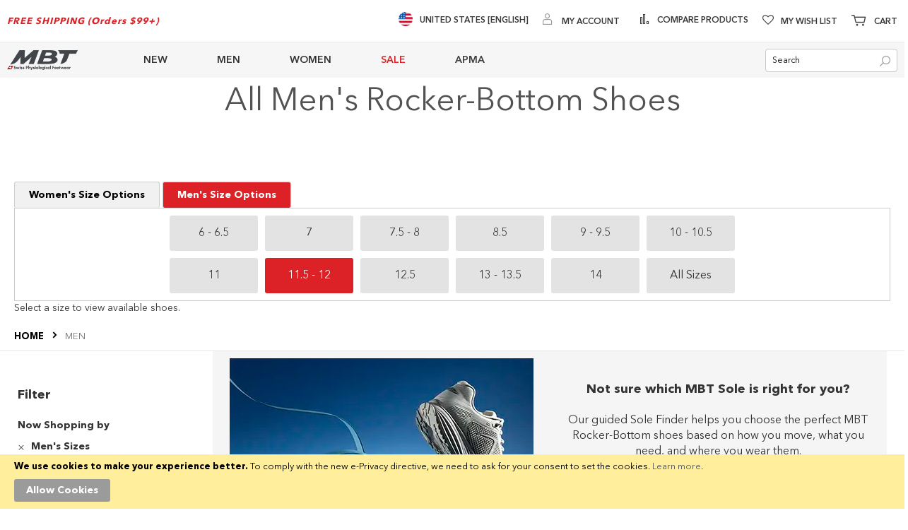

--- FILE ---
content_type: text/html; charset=UTF-8
request_url: https://us.mbt.com/men.html?men_s_sizes=7048&series=1424
body_size: 28137
content:
<!doctype html>
<html lang="en">
    <head >
        <script>
    var LOCALE = 'en\u002DUS';
    var BASE_URL = 'https\u003A\u002F\u002Fus.mbt.com\u002F';
    var require = {
        'baseUrl': 'https\u003A\u002F\u002Fus.mbt.com\u002Fstatic\u002Ffrontend\u002FBrainvire\u002Fusmbt\u002Fen_US'
    };</script>        <meta charset="utf-8"/>
<meta name="title" content="MBT USA Official Store | MBT | Men&#039;s Comfortable Shoes | Designed for better health | Online Shoes Shopping"/>
<meta name="description" content="MBT Men&#039;s Comfortable Shoes - Unique in the care of your feet, Improve your health while walking!"/>
<meta name="keywords" content="Men&#039;s comfortable shoes, men&#039;s curved sole shoes, men&#039;s mbt shoes, back pain shoes, shoes to improve posture, shoes without foot pain"/>
<meta name="robots" content="noindex,nofollow"/>
<meta name="viewport" content="width=device-width, initial-scale=1, maximum-scale=1.0"/>
<meta name="format-detection" content="telephone=no"/>
<title>MBT USA Official Store | MBT | Men&#039;s Comfortable Shoes | Designed for better health | Online Shoes Shopping</title>
<link  rel="stylesheet" type="text/css"  media="all" href="https://us.mbt.com/static/frontend/Brainvire/usmbt/en_US/Anowave_Ec/css/ec.min.css" />
<link  rel="stylesheet" type="text/css"  media="all" href="https://us.mbt.com/static/_cache/merged/83251f039f66e76d1bac5379bd01ec38.min.css" />
<link  rel="stylesheet" type="text/css"  rel="preload" as="style" href="https://us.mbt.com/static/frontend/Brainvire/usmbt/en_US/css/plp-m.min.css" />
<script  type="text/javascript"  src="https://us.mbt.com/static/_cache/merged/3e5085a4bb7e6409e89ddea405fa87be.min.js"></script>
<link  rel="icon" type="image/x-icon" href="https://us.mbt.com/media/favicon/stores/5/mbt-corp-with-white-319x319.webp" />
<link  rel="shortcut icon" type="image/x-icon" href="https://us.mbt.com/media/favicon/stores/5/mbt-corp-with-white-319x319.webp" />
<!--sWmn7J6ctCuYFRR7wHwRqHl2ke0PIehn-->
<!--eec74c15596c9e83c6a3d970aad4fe18--><!--RohRLRxVIboeFSwTe6CVdCG2TqczZFJN--><meta name="facebook-domain-verification" content="02cmone5y506fom62m3lkryozjiap8" /><meta name="twitter:card" content="summary_large_image"><meta name="twitter:site" content="@usmbt"><meta name="twitter:creator" content="@usmbt">
<style>.catalog-category-view .category-view .magezon-builder,
.catalog-category-view  .block-static-block .magezon-builder {
    z-index: 1 !important;
}</style>        
<link rel="stylesheet" rel="preload" as="style" type="text/css" media="screen and (min-width: 768px)" 
href="https://us.mbt.com/static/frontend/Brainvire/usmbt/en_US/css/plp-l.min.css">
    <script type="text/x-magento-init">
        {
            "*": {
                "Magento_PageCache/js/form-key-provider": {
                    "isPaginationCacheEnabled":
                        0                }
            }
        }
    </script>
<script data-ommit="true" nonce="VqIL90/07LvGd02SvZRxJ2ghXszmbYxDLPgTKNL6VWU="></script>

<script data-ommit="true" nonce="GsWy1m3HY6dSBuDzG475BcuMBBVtpa3MvC+oEBPCtZU=">

	window.dataLayer = window.dataLayer || [];

		
	window.AEC = window.AEC || {};

		
	AEC.Const = 
	{
		TIMING_CATEGORY_ADD_TO_CART:		'Add To Cart Time',
		TIMING_CATEGORY_REMOVE_FROM_CART:	'Remove From Cart Time',
		TIMING_CATEGORY_PRODUCT_CLICK:		'Product Detail Click Time',
		TIMING_CATEGORY_CHECKOUT:			'Checkout Time',
		TIMING_CATEGORY_CHECKOUT_STEP:		'Checkout Step Time',
		TIMING_CATEGORY_PRODUCT_WISHLIST:	'Add to Wishlist Time',
		TIMING_CATEGORY_PRODUCT_COMPARE:	'Add to Compare Time'
	};

	AEC.Const.URL 					= 'https://us.mbt.com/';
	AEC.Const.VARIANT_DELIMITER 	= '-';
	AEC.Const.VARIANT_DELIMITER_ATT = ':';

		
	AEC.Const.CHECKOUT_STEP_SHIPPING 	= 1;
	AEC.Const.CHECKOUT_STEP_PAYMENT  	= 2;
	AEC.Const.CHECKOUT_STEP_ORDER  		= 3;

		
	AEC.Const.DIMENSION_SEARCH = 18;

	
	AEC.Const.COOKIE_DIRECTIVE 								= false;
	AEC.Const.COOKIE_DIRECTIVE_ENGINE 						= 0;
	AEC.Const.COOKIE_DIRECTIVE_SEGMENT_MODE 				= false;
	AEC.Const.COOKIE_DIRECTIVE_SEGMENT_MODE_EVENTS			= ["cookieConsentGranted"];	
	AEC.Const.COOKIE_DIRECTIVE_CONSENT_GRANTED_EVENT 		= "cookieConsentGranted";
	AEC.Const.COOKIE_DIRECTIVE_CONSENT_DECLINE_EVENT 		= "cookieConsentDeclined";
	

		
	AEC.Const.COOKIE_DIRECTIVE_CONSENT_GRANTED = AEC.CookieConsent.getConsent("cookieConsentGranted");


	
	AEC.Const.COOKIE_DIRECTIVE_OVERRIDE_DECLINE = false;
	
		
	AEC.Const.CATALOG_CATEGORY_ADD_TO_CART_REDIRECT_EVENT = "catalogCategoryAddToCartRedirect";

		
	AEC.Message = 
	{
		confirm: 			 true,
		confirmRemoveTitle:  "Are you sure?",
		confirmRemove: 		 "Are you sure you would like to remove this item from the shopping cart?"
	};
			
	AEC.storeName 			= "US English";
	AEC.currencyCode	 	= "USD";
	AEC.useDefaultValues 	= false;
	AEC.facebook 			= false;
	AEC.facebookInitParams 	= [];

		
	AEC.SUPER = [];

		
	AEC.CONFIGURABLE_SIMPLES = [];

	
	AEC.BUNDLE = {"bundles":[],"options":[]};

	
	AEC.localStorage = true;

		
	AEC.summary = false;

	
	AEC.reset = false;

	
	AEC.tax = 1;

	
	AEC.simples = false;
	
</script>
<script data-ommit="true" nonce="rpACk/aGhNLBt0bf54o0UcX+TeE8e0yJq9fFXe+s+tE=">

    (summary => 
    {
    	if (summary)
    	{
        	let getSummary = (event) => 
        	{
            	AEC.Request.post("https:\/\/us.mbt.com\/datalayer\/index\/cart\/",{ event:event }, (response) => 
            	{
                	dataLayer.push(response);
               	});
            };

            ['ec.cookie.remove.item.data','ec.cookie.update.item.data','ec.cookie.add.data'].forEach(event => 
            {
            	AEC.EventDispatcher.on(event, (event => 
            	{
                	return () => 
                	{
                    	setTimeout(() => { getSummary(event); }, 2000);
                    };
                })(event));
            });
    	}
    })(AEC.summary);
	
</script><script data-ommit="true" nonce="/uV4nutRixH7IEg+WBfFDBg75mBR8Fl6RL1SdhDNoeg=">

    if ('undefined' !== typeof AEC && AEC.GA4)
    {
    	AEC.GA4.enabled = true;

    	    	
    	AEC.GA4.conversion_event = "purchase";

    	    	
    	AEC.GA4.currency = "USD";

    	    	
    	AEC.GA4.quote = [];
    }
    
</script><script data-ommit="true" nonce="5GAId6pdsSaT6bezNgw9yOnMQxyPj1wwbpt3BPwGB/s=">

		
	window.dataLayer = window.dataLayer || [];

	
	
		
	var dataLayerTransport = (function()
	{
		var data = [];
		
		return {
			data:[],
			push: function(data)
			{
				this.data.push(data);
				
				return this;
			},
			serialize: function()
			{
				return this.data;
			}
		}	
	})();
	
</script><script data-ommit="true" nonce="4vwuAoQxkqYkdcJ1ccRjYVe10ypQPI5Vgb1HMeBuPhc=">

	/* Dynamic remarketing */
	window.google_tag_params = window.google_tag_params || {};

	/* Default pagetype */
	window.google_tag_params.ecomm_pagetype = "category";

	/* Grouped products collection */
	window.G = [];

	/**
	 * Global revenue 
	 */
	window.revenue = 0;

	/**
	 * DoubleClick
	 */
	window.DoubleClick = 
	{
		DoubleClickRevenue:	 	0,
		DoubleClickTransaction: 0,
		DoubleClickQuantity: 	0
	};
	
	
	AEC.Cookie.visitor({"pageType":"category","websiteCountry":"US","websiteLanguage":"en_US","visitorLoginState":"Logged out","visitorLifetimeValue":0,"visitorExistingCustomer":"No","clientStatus":"Not client","page_top_category":"men.html?men_s_sizes=7048&amp;series=1424","visitorType":"NOT LOGGED IN","currentStore":"US English"}).push(dataLayer, false);
	
</script>
<!-- Google Tag Manager -->
<script nonce="GazMdanhxT9lS14h510cF+0ak0LSvdEPQ29hgvSzF6E=">(function(w,d,s,l,i){w[l]=w[l]||[];w[l].push({'gtm.start':
new Date().getTime(),event:'gtm.js'});var f=d.getElementsByTagName(s)[0],
j=d.createElement(s),dl=l!='dataLayer'?'&l='+l:'';j.async=true;j.nonce='GazMdanhxT9lS14h510cF+0ak0LSvdEPQ29hgvSzF6E=';j.src=
'https://www.googletagmanager.com/gtm.js?id='+i+dl;f.parentNode.insertBefore(j,f);
})(window,document,'script','dataLayer','GTM-M9JXX8');</script>
<!-- End Google Tag Manager -->
<script data-ommit="true" nonce="Pql11L+zDluF2Q9ljAP5aG+BGsTjGHSVXP3OpAyw4DQ=">

    	
</script>
<script data-ommit="true" nonce="+jz5Gk5UkYHqjAo0JDxIfRJzWtvSr9nUSQc0ppX4B/Q=">AEC.Bind.apply({"performance":false})</script>

            <script type="text/javascript"> (function(a,b,c,d,e,f,g){e['ire_o']=c;e[c]=e[c]||function(){(e[c].a=e[c].a||[]).push(arguments)};f=d.createElement(b);g=d.getElementsByTagName(b)[0];f.async=1;f.src=a;g.parentNode.insertBefore(f,g);})('https://utt.impactcdn.com/A6013336-c619-4aec-847c-5ac254440b5e1.js','script','ire',document,window); ire('identify'); </script> <script type="text/javascript"> !function(){String.prototype.includes||(String.prototype.includes=function(e,t){"use strict";if(e instanceof RegExp)throw TypeError("first argument must not be a RegExp");return void 0===t&&(t=0),-1!==this.indexOf(e,t)}),window.location.pathname.includes("checkout")&&ire("generateClickId",function(e){!function(e,t,i){const n=new Date;n.setTime(n.getTime()+24*i*60*60*1e3);const o="expires="+n.toUTCString();document.cookie=e+"="+t+";SameSite=None;"+o+";path=/;secure"}("irclickid",e,30)})}(); </script>     <script type="text/x-magento-init">
{
    "body": {
        "magepow/ajaxcompare" : {
            "popupTTL"       : "5",
            "showLoader"     : "0"        
        }
    }
}
</script><style>
	@media (min-width: 1260px) {
		.magezon-builder .mgz-container {width: 1260px;}
	}
	</style>
<style>
	.ec-gtm-cookie-directive > div { background: #ffffff; color: #000000; -webkit-border-radius: 8px; -moz-border-radius: 8px; -ms-border-radius: 8px; -o-border-radius: 8px; border-radius: 8px;  }
	.ec-gtm-cookie-directive > div > div > div a.action.accept,
    .ec-gtm-cookie-directive > div > div > div a.action.accept-all { color: #8bc53f; }
	.ec-gtm-cookie-directive > div > div > div a.action.refuse,
    .ec-gtm-cookie-directive > div > div > div a.action.customize { color: #000000; }
	.ec-gtm-cookie-directive > div > div > div .ec-gtm-cookie-directive-note-toggle { color: #8bc53f; }
    .ec-gtm-cookie-directive-segments { background: #ffffff; }
    .ec-gtm-cookie-directive-segments > div input[type="checkbox"] + label:before { border:1px solid #000000; }  
</style>    <style>.kl9puhb-s{text-align:center}.mgz-element.kl9puhb .mgz-element-heading-text{font-size:45px;color:#535353}.r91xenp-s{text-align:center}.mgz-element.r91xenp .mgz-element-heading-text{font-size:30px;color:#535353}.tab-button{padding:10px 20px;cursor:pointer;border:1px solid #ccc;border-bottom:none;background-color:#f1f1f1;color:black}.tab-button.active{background-color:#dc2227;color:white;font-weight:bold}.tab-content{border:1px solid #ccc;padding:10px}#button-container-women,#button-container-men{display:grid;grid-template-columns:repeat(6,1fr);gap:10px;max-width:800px;margin:0 auto}.size-button{background-color:#e3e3e3;color:#333;padding:10px;border:none;cursor:pointer;width:100%;height:50px;font-size:16px;font-weight:300;text-align:center}.selected{background-color:#dc2227;color:white}@media (max-width:768px){#button-container-women,#button-container-men{grid-template-columns:repeat(3,1fr)}}.go1dta0-s{text-align:center}.mgz-element.go1dta0 .image-content{width:100%;text-align:center}.mgz-element.go1dta0 .image-title{font-size:16px}.htvt44a{height:32px}.y2jyh84-s{text-align:center}.bhnv69m{height:32px}.nxn17x2-s{text-align:center}.mgz-element.nxn17x2 .mgz-link{border-radius:999px}.mgz-element.nxn17x2 .mgz-link{border-radius:999px}.ifwbuk8-s{text-align:center}.x88radj-s{background-color:#f5f5f5 !important}#find-my-sole-ribbon,#find-my-sole-ribbon--mounted{background:transparent;margin:0;padding:0}#find-my-sole-ribbon .mgz-link.mgz-btn,#find-my-sole-ribbon--mounted .mgz-link.mgz-btn{display:block;width:60%;max-width:400px;margin:0 auto;background:#be1e2d !important;border:1px solid #be1e2d !important;border-radius:999px;box-shadow:0 1px 2px rgba(0,0,0,.04);color:#fff !important;font-size:16px;font-weight:600;letter-spacing:.2px;text-transform:none;line-height:1.35;text-decoration:none !important;padding:12px 16px}#find-my-sole-ribbon .mgz-link.mgz-btn:hover,#find-my-sole-ribbon--mounted .mgz-link.mgz-btn:hover{background:#be1e2d !important;border-color:#e6e6e6 !important;border-radius:999px}@media (max-width:767px){#find-my-sole-ribbon,#find-my-sole-ribbon--mounted{margin-bottom:8px}} @media (max-width:768px){#find-my-sole-ribbon--mounted .mgz-link.mgz-btn{width:90%}} .vmhd4rm-s{padding-left:10px !important}.qpbe2i2-s{padding-left:10px !important}.iwf31v1{height:15px}.k8g3mef-s{border-color:#ffffff !important;border-right-width:1px !important;border-right-style:solid}.bx2vif2-s{padding-left:10px !important}.hyisdb4-s{padding-left:10px !important}.cooryic-s{border-color:#ffffff !important;border-right-width:1px !important;border-right-style:solid}.ijhgmq8-s{padding-left:10px !important}.e0o07ei{height:137px}.uvd4pbq-s{border-color:#ffffff !important;border-right-width:1px !important;border-right-style:solid}.bhwi40t{height:40px}.yao5ypy-s{text-align:center}.ac8cwd0-s{background-color:#414141 !important}</style></head>
    <body data-container="body"
          data-mage-init='{"loaderAjax": {}, "loader": { "icon": "https://us.mbt.com/static/frontend/Brainvire/usmbt/en_US/images/loader-2.gif"}}'
        id="html-body" class="page-with-filter page-products categorypath-men category-men page-layout-2columns-left catalog-category-view page-layout-category-full-width">
        
<script type="text/x-magento-init">
    {
        "*": {
            "Magento_PageBuilder/js/widget-initializer": {
                "config": {"[data-content-type=\"slider\"][data-appearance=\"default\"]":{"Magento_PageBuilder\/js\/content-type\/slider\/appearance\/default\/widget":false},"[data-content-type=\"map\"]":{"Magento_PageBuilder\/js\/content-type\/map\/appearance\/default\/widget":false},"[data-content-type=\"row\"]":{"Magento_PageBuilder\/js\/content-type\/row\/appearance\/default\/widget":false},"[data-content-type=\"tabs\"]":{"Magento_PageBuilder\/js\/content-type\/tabs\/appearance\/default\/widget":false},"[data-content-type=\"slide\"]":{"Magento_PageBuilder\/js\/content-type\/slide\/appearance\/default\/widget":{"buttonSelector":".pagebuilder-slide-button","showOverlay":"hover","dataRole":"slide"}},"[data-content-type=\"banner\"]":{"Magento_PageBuilder\/js\/content-type\/banner\/appearance\/default\/widget":{"buttonSelector":".pagebuilder-banner-button","showOverlay":"hover","dataRole":"banner"}},"[data-content-type=\"buttons\"]":{"Magento_PageBuilder\/js\/content-type\/buttons\/appearance\/inline\/widget":false},"[data-content-type=\"products\"][data-appearance=\"carousel\"]":{"Magento_PageBuilder\/js\/content-type\/products\/appearance\/carousel\/widget":false},"[data-content-type=\"dotdigitalgroup_form\"]":{"Dotdigitalgroup_Enterprise\/js\/content-type\/dotdigitalgroup-form\/appearance\/default\/widget":false}},
                "breakpoints": {"desktop":{"label":"Desktop","stage":true,"default":true,"class":"desktop-switcher","icon":"Magento_PageBuilder::css\/images\/switcher\/switcher-desktop.svg","conditions":{"min-width":"1024px"},"options":{"products":{"default":{"slidesToShow":"5"}}}},"tablet":{"conditions":{"max-width":"1024px","min-width":"768px"},"options":{"products":{"default":{"slidesToShow":"4"},"continuous":{"slidesToShow":"3"}}}},"mobile":{"label":"Mobile","stage":true,"class":"mobile-switcher","icon":"Magento_PageBuilder::css\/images\/switcher\/switcher-mobile.svg","media":"only screen and (max-width: 768px)","conditions":{"max-width":"768px","min-width":"640px"},"options":{"products":{"default":{"slidesToShow":"3"}}}},"mobile-small":{"conditions":{"max-width":"640px"},"options":{"products":{"default":{"slidesToShow":"2"},"continuous":{"slidesToShow":"1"}}}}}            }
        }
    }
</script>

<div class="cookie-status-message" id="cookie-status">
    The store will not work correctly when cookies are disabled.</div>
<script type="text&#x2F;javascript">document.querySelector("#cookie-status").style.display = "none";</script>
<script type="text/x-magento-init">
    {
        "*": {
            "cookieStatus": {}
        }
    }
</script>

<script type="text/x-magento-init">
    {
        "*": {
            "mage/cookies": {
                "expires": null,
                "path": "\u002F",
                "domain": ".mbt.com",
                "secure": true,
                "lifetime": "60000"
            }
        }
    }
</script>
    <noscript>
        <div class="message global noscript">
            <div class="content">
                <p>
                    <strong>JavaScript seems to be disabled in your browser.</strong>
                    <span>
                        For the best experience on our site, be sure to turn on Javascript in your browser.                    </span>
                </p>
            </div>
        </div>
    </noscript>
<script>    require.config({
        map: {
            '*': {
                wysiwygAdapter: 'mage/adminhtml/wysiwyg/tiny_mce/tinymce5Adapter'
            }
        }
    });</script>    <div role="alertdialog"
         tabindex="-1"
         class="message global cookie"
         id="notice-cookie-block">
        <div role="document" class="content" tabindex="0">
            <p>
                <strong>We use cookies to make your experience better.</strong>
                <span>To comply with the new e-Privacy directive, we need to ask for your consent to set the cookies.                </span>
                <a href="https://us.mbt.com/privacy-policy-cookie-restriction-mode/">Learn more</a>.            </p>
            <div class="actions">
                <button id="btn-cookie-allow" class="action allow primary">
                    <span>Allow Cookies</span>
                </button>
            </div>
        </div>
    </div>
    <script type="text&#x2F;javascript">    var elemTapacRkgArray = document.querySelectorAll('div#notice-cookie-block');
    if(elemTapacRkgArray.length !== 'undefined'){
        elemTapacRkgArray.forEach(function(element) {
            if (element) {
                element.style.display = 'none';

            }
        });
    }</script>    <script type="text/x-magento-init">
        {
            "#notice-cookie-block": {
                "cookieNotices": {
                    "cookieAllowButtonSelector": "#btn-cookie-allow",
                    "cookieName": "user_allowed_save_cookie",
                    "cookieValue": {"5":1},
                    "cookieLifetime": 31536000,
                    "noCookiesUrl": "https\u003A\u002F\u002Fus.mbt.com\u002Fcookie\u002Findex\u002FnoCookies\u002F"
                }
            }
        }
    </script>

<script>
    window.cookiesConfig = window.cookiesConfig || {};
    window.cookiesConfig.secure = true;
</script><script>
    require.config({
        paths: {
            googleMaps: 'https\u003A\u002F\u002Fmaps.googleapis.com\u002Fmaps\u002Fapi\u002Fjs\u003Fv\u003D3\u0026key\u003D'
        },
        config: {
            'Magento_PageBuilder/js/utils/map': {
                style: ''
            },
            'Magento_PageBuilder/js/content-type/map/preview': {
                apiKey: '',
                apiKeyErrorMessage: 'You\u0020must\u0020provide\u0020a\u0020valid\u0020\u003Ca\u0020href\u003D\u0027https\u003A\u002F\u002Fus.mbt.com\u002Fadminhtml\u002Fsystem_config\u002Fedit\u002Fsection\u002Fcms\u002F\u0023cms_pagebuilder\u0027\u0020target\u003D\u0027_blank\u0027\u003EGoogle\u0020Maps\u0020API\u0020key\u003C\u002Fa\u003E\u0020to\u0020use\u0020a\u0020map.'
            },
            'Magento_PageBuilder/js/form/element/map': {
                apiKey: '',
                apiKeyErrorMessage: 'You\u0020must\u0020provide\u0020a\u0020valid\u0020\u003Ca\u0020href\u003D\u0027https\u003A\u002F\u002Fus.mbt.com\u002Fadminhtml\u002Fsystem_config\u002Fedit\u002Fsection\u002Fcms\u002F\u0023cms_pagebuilder\u0027\u0020target\u003D\u0027_blank\u0027\u003EGoogle\u0020Maps\u0020API\u0020key\u003C\u002Fa\u003E\u0020to\u0020use\u0020a\u0020map.'
            },
        }
    });
</script>

<script>
    require.config({
        shim: {
            'Magento_PageBuilder/js/utils/map': {
                deps: ['googleMaps']
            }
        }
    });
</script>
<!-- Google Tag Manager (noscript) -->
<noscript><iframe src="https://www.googletagmanager.com/ns.html?id=GTM-M9JXX8"
height="0" width="0" style="display:none;visibility:hidden"></iframe></noscript>
<!-- End Google Tag Manager (noscript) -->
    <script>
        require.config({
            paths: {
                'dmpt':  "//r3-t.trackedlink.net/_dmpt"
            }
        });
    </script>
    <script type="text/x-magento-init">
        {
            "*": {
                "dmpt": {}
            }
        }
    </script>
<div class="page-wrapper"><header class="page-header"><div class="panel wrapper"><div class="panel header"><div class="header-top-left"><div data-content-type="html" data-appearance="default" data-element="main" data-decoded="true"><strong><span class="top-link-promo">FREE SHIPPING (Orders $99+)</span></strong></div></div><div class="header-top-right"><div class="custom-link-header" data-content-type="html" data-appearance="default" data-element="main" data-decoded="true"><ul class="top-links-list">
<li class="switch-country">
   <a href="https://www.mbt.com/" class="switch-country-link">
      <span class="flag">
       <img src="https://us.mbt.com/media/wysiwyg/flags/united-states.webp" alt="flags" width="20" height="20" >
      </span>
      <span>United States [English]</span></a></li>
</ul></div><ul class="header links">        <script type="text/x-magento-init">
        {
            "*": {
                "Magento_Ui/js/core/app": {
                    "components": {
                        "customer": {
                            "component": "Magento_Customer/js/view/customer"
                        }
                    }
                }
            }
        }
    </script>
<li class="authorization-link" data-label="or">
    <a href="https://us.mbt.com/customer/account/login/referer/aHR0cHM6Ly91cy5tYnQuY29tL21lbi5odG1sP21lbl9zX3NpemVzPTcwNDgmc2VyaWVzPTE0MjQ~/"     aria-label="My Account">
        <span class="log-in">
            My Account        </span>
    </a>
</li>
</ul><ul class="compare wrapper"><li class="item link compare" data-bind="scope: 'compareProducts'" data-role="compare-products-link">
    <a class="action compare no-display" title="Compare&#x20;Products"
       data-bind="attr: {'href': compareProducts().listUrl}, css: {'no-display': !compareProducts().count}"
    >
        Compare Products        <span class="counter qty" data-bind="text: compareProducts().countCaption"></span>
    </a>
</li>
<script type="text/x-magento-init">
{"[data-role=compare-products-link]": {"Magento_Ui/js/core/app": {"components":{"compareProducts":{"component":"Magento_Catalog\/js\/view\/compare-products"}}}}}
</script>
</ul><div class="link wishlist" data-bind="scope: 'wishlist'">
    <a class="wishlist-link" href="https://us.mbt.com/wishlist/" 
    aria-label="Wishlist">My Wish List        <!-- ko if: wishlist().counter -->
        <span data-bind="text: wishlist().counter" class="counter qty"></span>
        <!-- /ko -->
    </a>
</div>
<script type="text/x-magento-init">
    {
        "*": {
            "Magento_Ui/js/core/app": {
                "components": {
                    "wishlist": {
                        "component": "Magento_Wishlist/js/view/wishlist"
                    }
                }
            }
        }
    }

</script>

<div data-block="minicart" class="minicart-wrapper">
    <a class="action showcart" href="https://us.mbt.com/checkout/cart/"
       data-bind="scope: 'minicart_content'" aria-label="Minicart">
        <span class="text" data-bind="css: { empty: !!getCartParam('summary_count') == false }"><span class="icon-tool-1"></span>Cart</span>
        <span class="counter qty"
              data-bind="css: { empty: !!getCartParam('summary_count') == false }, blockLoader: isLoading">
                <!-- ko if: getCartParam('summary_count') -->
                <span class="cart-item-count"><!-- ko text: getCartParam('summary_count') --><!-- /ko --></span>
                items,                <!-- ko if:  getCartParam('subtotal') -->
                <!-- ko text:  getCartParam('subtotal').replace(/<\/?[^>]+(>|$)/g, "") --><!-- /ko -->
                <!-- /ko -->
                <!-- /ko -->
            <span class="counter-label">
            <!-- ko if: getCartParam('summary_count') -->
                <!-- ko text: getCartParam('summary_count') --><!-- /ko -->
                <!-- ko i18n: 'items' --><!-- /ko -->
            <!-- /ko -->
            </span>
        </span>
    </a>
            <div class="block block-minicart empty"
             data-role="dropdownDialog"
             data-mage-init='{"dropdownDialog":{
                "appendTo":"[data-block=minicart]",
                "triggerTarget":".showcart",
                "timeout": "2000",
                "closeOnMouseLeave": false,
                "closeOnEscape": true,
                "closeOnClickOutside": false,
                "triggerClass":"active",
                "parentClass":"active",
                "buttons":[]}}'>
            <div id="minicart-content-wrapper" data-bind="scope: 'minicart_content'">
                <!-- ko template: getTemplate() --><!-- /ko -->
            </div>
                    </div>
        <script>
        window.checkout = {"shoppingCartUrl":"https:\/\/us.mbt.com\/checkout\/cart\/","checkoutUrl":"https:\/\/us.mbt.com\/checkout\/","updateItemQtyUrl":"https:\/\/us.mbt.com\/checkout\/sidebar\/updateItemQty\/","removeItemUrl":"https:\/\/us.mbt.com\/checkout\/sidebar\/removeItem\/","imageTemplate":"Magento_Catalog\/product\/image_with_borders","baseUrl":"https:\/\/us.mbt.com\/","minicartMaxItemsVisible":5,"websiteId":"5","maxItemsToDisplay":10,"storeId":"5","storeGroupId":"5","customerLoginUrl":"https:\/\/us.mbt.com\/customer\/account\/login\/referer\/aHR0cHM6Ly91cy5tYnQuY29tL21lbi5odG1sP21lbl9zX3NpemVzPTcwNDgmc2VyaWVzPTE0MjQ~\/","isRedirectRequired":false,"autocomplete":"off","captcha":{"user_login":{"isCaseSensitive":false,"imageHeight":50,"imageSrc":"","refreshUrl":"https:\/\/us.mbt.com\/captcha\/refresh\/","isRequired":false,"timestamp":1770111325}}};
    </script>
    <script type="text/x-magento-init">
    {
        "[data-block='minicart']": {
            "Magento_Ui/js/core/app": {"components":{"minicart_content":{"children":{"subtotal.container":{"children":{"subtotal":{"children":{"subtotal.totals":{"config":{"display_cart_subtotal_incl_tax":0,"display_cart_subtotal_excl_tax":1,"template":"Magento_Tax\/checkout\/minicart\/subtotal\/totals"},"component":"Magento_Tax\/js\/view\/checkout\/minicart\/subtotal\/totals","children":{"subtotal.totals.msrp":{"component":"Magento_Msrp\/js\/view\/checkout\/minicart\/subtotal\/totals","config":{"displayArea":"minicart-subtotal-hidden","template":"Magento_Msrp\/checkout\/minicart\/subtotal\/totals"}}}}},"component":"uiComponent","config":{"template":"Magento_Checkout\/minicart\/subtotal"}}},"component":"uiComponent","config":{"displayArea":"subtotalContainer"}},"item.renderer":{"component":"Magento_Checkout\/js\/view\/cart-item-renderer","config":{"displayArea":"defaultRenderer","template":"Magento_Checkout\/minicart\/item\/default"},"children":{"item.image":{"component":"Magento_Catalog\/js\/view\/image","config":{"template":"Magento_Catalog\/product\/image","displayArea":"itemImage"}},"checkout.cart.item.price.sidebar":{"component":"uiComponent","config":{"template":"Magento_Checkout\/minicart\/item\/price","displayArea":"priceSidebar"}}}},"extra_info":{"component":"uiComponent","config":{"displayArea":"extraInfo"}},"promotion":{"component":"uiComponent","config":{"displayArea":"promotion"}}},"config":{"itemRenderer":{"default":"defaultRenderer","simple":"defaultRenderer","virtual":"defaultRenderer"},"template":"Magento_Checkout\/minicart\/content"},"component":"Magento_Checkout\/js\/view\/minicart"}},"types":[]}        },
        "*": {
            "Magento_Ui/js/block-loader": "https://us.mbt.com/static/frontend/Brainvire/usmbt/en_US/images/loader-1.gif"
        }
    }
    </script>
</div>


</div></div></div><div class="header content"><span data-action="toggle-nav" class="action nav-toggle"><span>Toggle Nav</span></span>
<a
    class="logo"
    href="https://us.mbt.com/"
    title="MBT&#x20;Swiss&#x20;Physiological&#x20;Footwear"
    aria-label="store logo">
    <img src="https://us.mbt.com/media/logo/stores/5/mbt-corp-logo-175x48.webp"
         title="MBT&#x20;Swiss&#x20;Physiological&#x20;Footwear"
         alt="MBT&#x20;Swiss&#x20;Physiological&#x20;Footwear"
            width="170"            height="48"    />
</a>    <div class="sections nav-sections">
                <div class="section-items nav-sections-items"
             data-mage-init='{"tabs":{"openedState":"active"}}'>
                                                            <div class="section-item-title nav-sections-item-title"
                     data-role="collapsible">
                    <a class="nav-sections-item-switch"
                       data-toggle="switch" href="#store.links">
                        Account                    </a>
                </div>
                <div class="section-item-content nav-sections-item-content"
                     id="store.links"
                     data-role="content">
                    <!-- Account links -->                </div>
                                    </div>
    </div>
<div class="responsive-header"><div class="header-menu"><span id="hamburger-icon-menu" class="hamburger-icon action active">
    <span class="line line-1"></span>
    <span class="line line-2"></span>
    <span class="line line-3"></span>
</span>

<strong class="mobile-logo">
    <img src="https://us.mbt.com/media/logo/stores/5/mbt-corp-logo-175x48.webp"
         alt="MBT Swiss Physiological Footwear"
        width="170"        height="48"    />
</strong>

<div id="top-menu-1770111325" class="block ves-megamenu top-navigation ves-maccordion ves-dhorizontal ves-megamenu-hover  top-menu">
            <div class="navigation navitaion17701113256981c15debcdc">
        <nav class="navigation" data-action="navigation">
            <ul id="nav17701113256981c15debcdc" class="nav17701113256981c15debcdc"   data-mage-init='{"menu":{"responsive":false, "expanded":false, "position":{"my":"left top","at":"left bottom"}}}' data-toggle-mobile-nav="false">
                <li id="vesitem-3017700768001947976285" class=" nav-item level0 submenu-alignleft subhover  dropdown level-top  parent"  ><a href="https://us.mbt.com/new-arrivals.html?product_list_order=newest" title="NEW" target="_self"   class=" nav-anchor"><span>NEW</span><span class="opener"></span></a><div class=" submenu dropdown-menu"  ><div class="submenu-inner before-ves-submenu-inner"><div class="content-wrapper"><div class="item-content" style="width:100%"><div class="level1 nav-dropdown ves-column1 "><div class="item-content1 hidden-xs hidden-sm"><div class="mega-col mega-col-1 mega-col-level-1 col-xs-12"><div id="vesitem-6017700768001249830762" class=" nav-item level1 submenu-alignleft subgroup  dropdown-submenu  parent"  ><a href="#" title="BY CATEGORY"    class=" nav-anchor subitems-group"><span>BY CATEGORY</span><span class="opener"></span></a><div class=" submenu dropdown-mega"  ><div class="submenu-inner before-ves-submenu-inner"><div class="content-wrapper"><div class="item-content" style="width:100%"><div class="level2 nav-dropdown ves-column1 "><div class="item-content1 hidden-xs hidden-sm"><div class="mega-col mega-col-3 mega-col-level-2 col-xs-12"><div id="vesitem-2817700768001769687812" class=" nav-item level2 nav-1-1-1 submenu-alignleft subhover  dropdown-submenu  category-item"  ><a href="https://us.mbt.com/new-arrivals/men.html" title="MEN" target="_self"   class=" nav-anchor"><span>MEN</span></a></div><div id="vesitem-291770076800567996061" class=" nav-item level2 nav-1-1-2 submenu-alignleft subhover  dropdown-submenu  category-item"  ><a href="https://us.mbt.com/new-arrivals/women.html" title="WOMEN" target="_self"   class=" nav-anchor"><span>WOMEN</span></a></div><div id="vesitem-611770076800518502209" class=" nav-item level2 nav-1-1-3 submenu-alignleft subhover  dropdown-submenu shop-all-link category-item"  ><a href="https://us.mbt.com/new-arrivals.html" title="SHOP ALL" target="_self"   class=" nav-anchor"><span>SHOP ALL</span></a></div></div></div><div class="item-content2 hidden-lg hidden-md"><div id="vesitem-28177007680017696878122" class=" nav-item level2 submenu-alignleft subhover  dropdown-submenu "  ><a href="https://us.mbt.com/new-arrivals/men.html" title="MEN" target="_self"   class=" nav-anchor"><span>MEN</span></a></div><div id="vesitem-2917700768005679960612" class=" nav-item level2 submenu-alignleft subhover  dropdown-submenu "  ><a href="https://us.mbt.com/new-arrivals/women.html" title="WOMEN" target="_self"   class=" nav-anchor"><span>WOMEN</span></a></div><div id="vesitem-6117700768005185022092" class=" nav-item level2 submenu-alignleft subhover  dropdown-submenu shop-all-link"  ><a href="https://us.mbt.com/new-arrivals.html" title="SHOP ALL" target="_self"   class=" nav-anchor"><span>SHOP ALL</span></a></div></div></div></div></div></div></div></div></div></div><div class="item-content2 hidden-lg hidden-md"><div id="vesitem-60177007680012498307622" class=" nav-item level1 submenu-alignleft subgroup  dropdown-submenu  parent"  ><a href="#" title="BY CATEGORY"    class=" nav-anchor subitems-group"><span>BY CATEGORY</span><span class="opener"></span></a><div class=" submenu dropdown-mega"  ><div class="submenu-inner before-ves-submenu-inner"><div class="content-wrapper"><div class="item-content" style="width:100%"><div class="level2 nav-dropdown ves-column1 "><div class="item-content1 hidden-xs hidden-sm"><div class="mega-col mega-col-3 mega-col-level-2 col-xs-12"><div id="vesitem-2817700768001769687812" class=" nav-item level2 submenu-alignleft subhover  dropdown-submenu "  ><a href="https://us.mbt.com/new-arrivals/men.html" title="MEN" target="_self"   class=" nav-anchor"><span>MEN</span></a></div><div id="vesitem-291770076800567996061" class=" nav-item level2 submenu-alignleft subhover  dropdown-submenu "  ><a href="https://us.mbt.com/new-arrivals/women.html" title="WOMEN" target="_self"   class=" nav-anchor"><span>WOMEN</span></a></div><div id="vesitem-611770076800518502209" class=" nav-item level2 submenu-alignleft subhover  dropdown-submenu shop-all-link"  ><a href="https://us.mbt.com/new-arrivals.html" title="SHOP ALL" target="_self"   class=" nav-anchor"><span>SHOP ALL</span></a></div></div></div><div class="item-content2 hidden-lg hidden-md"><div id="vesitem-28177007680017696878122" class=" nav-item level2 submenu-alignleft subhover  dropdown-submenu "  ><a href="https://us.mbt.com/new-arrivals/men.html" title="MEN" target="_self"   class=" nav-anchor"><span>MEN</span></a></div><div id="vesitem-2917700768005679960612" class=" nav-item level2 submenu-alignleft subhover  dropdown-submenu "  ><a href="https://us.mbt.com/new-arrivals/women.html" title="WOMEN" target="_self"   class=" nav-anchor"><span>WOMEN</span></a></div><div id="vesitem-6117700768005185022092" class=" nav-item level2 submenu-alignleft subhover  dropdown-submenu shop-all-link"  ><a href="https://us.mbt.com/new-arrivals.html" title="SHOP ALL" target="_self"   class=" nav-anchor"><span>SHOP ALL</span></a></div></div></div></div></div></div></div></div></div></div></div></div></div></div></li><li id="vesitem-391770076800928551708" class=" nav-item level0 nav-1 submenu-alignleft subhover  dropdown level-top full-width category-item parent"  ><a href="https://us.mbt.com/men.html" title="MEN" target="_self"   class=" nav-anchor"><span>MEN</span><span class="opener"></span></a><div class=" submenu dropdown-menu"  ><div class="submenu-inner before-ves-submenu-inner"><div class="content-wrapper"><div class="item-content" ><div class="level1 nav-dropdown ves-column4 "><div class="item-content1 hidden-xs hidden-sm"><div class="mega-col mega-col-4 mega-col-level-1 col-xs-12"><div id="vesitem-621770076800807756947" class=" nav-item level1 submenu-alignleft subgroup  dropdown-submenu  parent"  ><a href="#" title="BY TYPE"    class=" nav-anchor subitems-group"><span>BY TYPE</span><span class="opener"></span></a><div class=" submenu dropdown-mega"  ><div class="submenu-inner before-ves-submenu-inner"><div class="content-wrapper"><div class="item-content" style="width:100%"><div class="level2 nav-dropdown ves-column1 "><div class="item-content1 hidden-xs hidden-sm"><div class="mega-col mega-col-6 mega-col-level-2 col-xs-12"><div id="vesitem-6317700768001276577606" class=" nav-item level2 submenu-alignleft subhover  dropdown-submenu "  ><a href="men.html?type=7059" title="ATHLETIC" target="_self"   class=" nav-anchor"><span>ATHLETIC</span></a></div><div id="vesitem-64177007680015767111" class=" nav-item level2 submenu-alignleft subhover  dropdown-submenu "  ><a href="men.html?type=7061" title="EVERYDAY" target="_self"   class=" nav-anchor"><span>EVERYDAY</span></a></div><div id="vesitem-6517700768001604226942" class=" nav-item level2 submenu-alignleft subhover  dropdown-submenu men.html?type=7058"  ><a href="men.html?type=7058" title="OXFORDS" target="_self"   class=" nav-anchor"><span>OXFORDS</span></a></div><div id="vesitem-661770076800746255277" class=" nav-item level2 submenu-alignleft subhover  dropdown-submenu "  ><a href="men.html?type=7060" title="SANDALS" target="_self"   class=" nav-anchor"><span>SANDALS</span></a></div><div id="vesitem-6717700768001966256911" class=" nav-item level2 submenu-alignleft subhover  dropdown-submenu "  ><a href="men.html?type=7062" title="SLIP ONS" target="_self"   class=" nav-anchor"><span>SLIP ONS</span></a></div><div id="vesitem-681770076800833852270" class=" nav-item level2 submenu-alignleft subhover  dropdown-submenu "  ><a href="men.html?type=7057" title="BOOTS" target="_self"   class=" nav-anchor"><span>BOOTS</span></a></div></div></div><div class="item-content2 hidden-lg hidden-md"><div id="vesitem-63177007680012765776062" class=" nav-item level2 submenu-alignleft subhover  dropdown-submenu "  ><a href="men.html?type=7059" title="ATHLETIC" target="_self"   class=" nav-anchor"><span>ATHLETIC</span></a></div><div id="vesitem-641770076800157671112" class=" nav-item level2 submenu-alignleft subhover  dropdown-submenu "  ><a href="men.html?type=7061" title="EVERYDAY" target="_self"   class=" nav-anchor"><span>EVERYDAY</span></a></div><div id="vesitem-65177007680016042269422" class=" nav-item level2 submenu-alignleft subhover  dropdown-submenu men.html?type=7058"  ><a href="men.html?type=7058" title="OXFORDS" target="_self"   class=" nav-anchor"><span>OXFORDS</span></a></div><div id="vesitem-6617700768007462552772" class=" nav-item level2 submenu-alignleft subhover  dropdown-submenu "  ><a href="men.html?type=7060" title="SANDALS" target="_self"   class=" nav-anchor"><span>SANDALS</span></a></div><div id="vesitem-67177007680019662569112" class=" nav-item level2 submenu-alignleft subhover  dropdown-submenu "  ><a href="men.html?type=7062" title="SLIP ONS" target="_self"   class=" nav-anchor"><span>SLIP ONS</span></a></div><div id="vesitem-6817700768008338522702" class=" nav-item level2 submenu-alignleft subhover  dropdown-submenu "  ><a href="men.html?type=7057" title="BOOTS" target="_self"   class=" nav-anchor"><span>BOOTS</span></a></div></div></div></div></div></div></div></div></div><div class="mega-col mega-col-4 mega-col-level-1 col-xs-12"><div id="vesitem-691770076800734445572" class=" nav-item level1 submenu-alignleft subgroup  dropdown-submenu  parent"  ><a href="#" title="BY CATEGORY"    class=" nav-anchor subitems-group"><span>BY CATEGORY</span><span class="opener"></span></a><div class=" submenu dropdown-mega"  ><div class="submenu-inner before-ves-submenu-inner"><div class="content-wrapper"><div class="item-content" style="width:100%"><div class="level2 nav-dropdown ves-column1 "><div class="item-content1 hidden-xs hidden-sm"><div class="mega-col mega-col-9 mega-col-level-2 col-xs-12"><div id="vesitem-3117700768001855588122" class=" nav-item level2 nav-1-2-1 submenu-alignleft subhover  dropdown-submenu  category-item"  ><a href="https://us.mbt.com/men/running.html" title="RUNNING" target="_self"   class=" nav-anchor"><span>RUNNING</span></a></div><div id="vesitem-321770076800444704363" class=" nav-item level2 nav-1-2-2 submenu-alignleft subhover  dropdown-submenu  category-item"  ><a href="https://us.mbt.com/men/walking.html" title="WALKING" target="_self"   class=" nav-anchor"><span>WALKING</span></a></div><div id="vesitem-3317700768001318119300" class=" nav-item level2 nav-1-2-3 submenu-alignleft subhover  dropdown-submenu  category-item"  ><a href="https://us.mbt.com/men/casual.html" title="CASUAL" target="_self"   class=" nav-anchor"><span>CASUAL</span></a></div><div id="vesitem-341770076800359062375" class=" nav-item level2 nav-1-2-4 submenu-alignleft subhover  dropdown-submenu  category-item"  ><a href="https://us.mbt.com/men/dress.html" title="DRESS" target="_self"   class=" nav-anchor"><span>DRESS</span></a></div><div id="vesitem-351770076800731599347" class=" nav-item level2 nav-1-2-5 submenu-alignleft subhover  dropdown-submenu  category-item"  ><a href="https://us.mbt.com/men/outdoor.html" title="OUTDOOR" target="_self"   class=" nav-anchor"><span>OUTDOOR</span></a></div><div id="vesitem-3617700768002017688669" class=" nav-item level2 nav-1-2-6 submenu-alignleft subhover  dropdown-submenu  category-item"  ><a href="https://us.mbt.com/men/sandals.html" title="SANDALS" target="_self"   class=" nav-anchor"><span>SANDALS</span></a></div><div id="vesitem-37177007680053139345" class=" nav-item level2 nav-1-2-7 submenu-alignleft subhover  dropdown-submenu  category-item"  ><a href="https://us.mbt.com/men/professional.html" title="WORK" target="_self"   class=" nav-anchor"><span>WORK</span></a></div><div id="vesitem-38177007680069280204" class=" nav-item level2 nav-1-2-8 submenu-alignleft subhover  dropdown-submenu  category-item"  ><a href="https://us.mbt.com/men/men-boots.html" title="BOOTS" target="_self"   class=" nav-anchor"><span>BOOTS</span></a></div><div id="vesitem-7017700768001966163921" class=" nav-item level2 nav-1-2-9 submenu-alignleft subhover  dropdown-submenu view-all-link category-item"  ><a href="https://us.mbt.com/men.html" title="SHOP ALL" target="_self"   class=" nav-anchor"><span>SHOP ALL</span></a></div></div></div><div class="item-content2 hidden-lg hidden-md"><div id="vesitem-31177007680018555881222" class=" nav-item level2 submenu-alignleft subhover  dropdown-submenu "  ><a href="https://us.mbt.com/men/running.html" title="RUNNING" target="_self"   class=" nav-anchor"><span>RUNNING</span></a></div><div id="vesitem-3217700768004447043632" class=" nav-item level2 submenu-alignleft subhover  dropdown-submenu "  ><a href="https://us.mbt.com/men/walking.html" title="WALKING" target="_self"   class=" nav-anchor"><span>WALKING</span></a></div><div id="vesitem-33177007680013181193002" class=" nav-item level2 submenu-alignleft subhover  dropdown-submenu "  ><a href="https://us.mbt.com/men/casual.html" title="CASUAL" target="_self"   class=" nav-anchor"><span>CASUAL</span></a></div><div id="vesitem-3417700768003590623752" class=" nav-item level2 submenu-alignleft subhover  dropdown-submenu "  ><a href="https://us.mbt.com/men/dress.html" title="DRESS" target="_self"   class=" nav-anchor"><span>DRESS</span></a></div><div id="vesitem-3517700768007315993472" class=" nav-item level2 submenu-alignleft subhover  dropdown-submenu "  ><a href="https://us.mbt.com/men/outdoor.html" title="OUTDOOR" target="_self"   class=" nav-anchor"><span>OUTDOOR</span></a></div><div id="vesitem-36177007680020176886692" class=" nav-item level2 submenu-alignleft subhover  dropdown-submenu "  ><a href="https://us.mbt.com/men/sandals.html" title="SANDALS" target="_self"   class=" nav-anchor"><span>SANDALS</span></a></div><div id="vesitem-371770076800531393452" class=" nav-item level2 submenu-alignleft subhover  dropdown-submenu "  ><a href="https://us.mbt.com/men/professional.html" title="WORK" target="_self"   class=" nav-anchor"><span>WORK</span></a></div><div id="vesitem-381770076800692802042" class=" nav-item level2 submenu-alignleft subhover  dropdown-submenu "  ><a href="https://us.mbt.com/men/men-boots.html" title="BOOTS" target="_self"   class=" nav-anchor"><span>BOOTS</span></a></div><div id="vesitem-70177007680019661639212" class=" nav-item level2 submenu-alignleft subhover  dropdown-submenu view-all-link"  ><a href="https://us.mbt.com/men.html" title="SHOP ALL" target="_self"   class=" nav-anchor"><span>SHOP ALL</span></a></div></div></div></div></div></div></div></div></div><div class="mega-col mega-col-4 mega-col-level-1 col-xs-12"><div id="vesitem-7117700768001922340378" class=" nav-item level1 submenu-alignleft subgroup  dropdown-submenu  parent"  ><a href="#" title="TOP SERIES"    class=" nav-anchor subitems-group"><span>TOP SERIES</span><span class="opener"></span></a><div class=" submenu dropdown-mega"  ><div class="submenu-inner before-ves-submenu-inner"><div class="content-wrapper"><div class="item-content" style="width:100%"><div class="level2 nav-dropdown ves-column1 "><div class="item-content1 hidden-xs hidden-sm"><div class="mega-col mega-col-3 mega-col-level-2 col-xs-12"><div id="vesitem-721770076800902737338" class=" nav-item level2 submenu-alignleft subhover  dropdown-submenu "  ><a href="men.html?series=1449" title="SPORT 3X" target="_self"   class=" nav-anchor"><span>SPORT 3X</span></a></div><div id="vesitem-7317700768001589517095" class=" nav-item level2 submenu-alignleft subhover  dropdown-submenu "  ><a href="men.html?series=1406" title="COLORADO X" target="_self"   class=" nav-anchor"><span>COLORADO X</span></a></div><div id="vesitem-7417700768001124499671" class=" nav-item level2 submenu-alignleft subhover  dropdown-submenu "  ><a href="men.html?series=6989" title="HURACAN" target="_self"   class=" nav-anchor"><span>HURACAN</span></a></div></div></div><div class="item-content2 hidden-lg hidden-md"><div id="vesitem-7217700768009027373382" class=" nav-item level2 submenu-alignleft subhover  dropdown-submenu "  ><a href="men.html?series=1449" title="SPORT 3X" target="_self"   class=" nav-anchor"><span>SPORT 3X</span></a></div><div id="vesitem-73177007680015895170952" class=" nav-item level2 submenu-alignleft subhover  dropdown-submenu "  ><a href="men.html?series=1406" title="COLORADO X" target="_self"   class=" nav-anchor"><span>COLORADO X</span></a></div><div id="vesitem-74177007680011244996712" class=" nav-item level2 submenu-alignleft subhover  dropdown-submenu "  ><a href="men.html?series=6989" title="HURACAN" target="_self"   class=" nav-anchor"><span>HURACAN</span></a></div></div></div></div></div></div></div></div></div><div class="mega-col mega-col-4 mega-col-level-1 col-xs-12"><div id="vesitem-7517700768001343630366" class=" nav-item level1 submenu-alignleft subhover  dropdown-submenu category-width-img-section"  ><div class="item-before-content"><p><a title="Taka Slip On" href="new-arrivals.html?series=6998"><img src="https://us.mbt.com/media/wysiwyg/Taka_294x196.webp" alt="" width="196" height="131"></a></p>
<p><a title="Taka Slip On" href="new-arrivals.html?series=6998">Slip On</a></p>
<p>&nbsp;</p>
<p><a href="men-tabaka-loafer-702669-03u"><img src="https://us.mbt.com/media/wysiwyg/Tabaka_Mens_Category_294x196.webp" alt="" width="196" height="131"></a></p>
<p><a title="Tabaka Loafer" href="men-tabaka-loafer-702669-03u">Tabaka Loafer</a></p></div></div></div></div><div class="item-content2 hidden-lg hidden-md"><div id="vesitem-6217700768008077569472" class=" nav-item level1 submenu-alignleft subgroup  dropdown-submenu  parent"  ><a href="#" title="BY TYPE"    class=" nav-anchor subitems-group"><span>BY TYPE</span><span class="opener"></span></a><div class=" submenu dropdown-mega"  ><div class="submenu-inner before-ves-submenu-inner"><div class="content-wrapper"><div class="item-content" style="width:100%"><div class="level2 nav-dropdown ves-column1 "><div class="item-content1 hidden-xs hidden-sm"><div class="mega-col mega-col-6 mega-col-level-2 col-xs-12"><div id="vesitem-6317700768001276577606" class=" nav-item level2 submenu-alignleft subhover  dropdown-submenu "  ><a href="men.html?type=7059" title="ATHLETIC" target="_self"   class=" nav-anchor"><span>ATHLETIC</span></a></div><div id="vesitem-64177007680015767111" class=" nav-item level2 submenu-alignleft subhover  dropdown-submenu "  ><a href="men.html?type=7061" title="EVERYDAY" target="_self"   class=" nav-anchor"><span>EVERYDAY</span></a></div><div id="vesitem-6517700768001604226942" class=" nav-item level2 submenu-alignleft subhover  dropdown-submenu men.html?type=7058"  ><a href="men.html?type=7058" title="OXFORDS" target="_self"   class=" nav-anchor"><span>OXFORDS</span></a></div><div id="vesitem-661770076800746255277" class=" nav-item level2 submenu-alignleft subhover  dropdown-submenu "  ><a href="men.html?type=7060" title="SANDALS" target="_self"   class=" nav-anchor"><span>SANDALS</span></a></div><div id="vesitem-6717700768001966256911" class=" nav-item level2 submenu-alignleft subhover  dropdown-submenu "  ><a href="men.html?type=7062" title="SLIP ONS" target="_self"   class=" nav-anchor"><span>SLIP ONS</span></a></div><div id="vesitem-681770076800833852270" class=" nav-item level2 submenu-alignleft subhover  dropdown-submenu "  ><a href="men.html?type=7057" title="BOOTS" target="_self"   class=" nav-anchor"><span>BOOTS</span></a></div></div></div><div class="item-content2 hidden-lg hidden-md"><div id="vesitem-63177007680012765776062" class=" nav-item level2 submenu-alignleft subhover  dropdown-submenu "  ><a href="men.html?type=7059" title="ATHLETIC" target="_self"   class=" nav-anchor"><span>ATHLETIC</span></a></div><div id="vesitem-641770076800157671112" class=" nav-item level2 submenu-alignleft subhover  dropdown-submenu "  ><a href="men.html?type=7061" title="EVERYDAY" target="_self"   class=" nav-anchor"><span>EVERYDAY</span></a></div><div id="vesitem-65177007680016042269422" class=" nav-item level2 submenu-alignleft subhover  dropdown-submenu men.html?type=7058"  ><a href="men.html?type=7058" title="OXFORDS" target="_self"   class=" nav-anchor"><span>OXFORDS</span></a></div><div id="vesitem-6617700768007462552772" class=" nav-item level2 submenu-alignleft subhover  dropdown-submenu "  ><a href="men.html?type=7060" title="SANDALS" target="_self"   class=" nav-anchor"><span>SANDALS</span></a></div><div id="vesitem-67177007680019662569112" class=" nav-item level2 submenu-alignleft subhover  dropdown-submenu "  ><a href="men.html?type=7062" title="SLIP ONS" target="_self"   class=" nav-anchor"><span>SLIP ONS</span></a></div><div id="vesitem-6817700768008338522702" class=" nav-item level2 submenu-alignleft subhover  dropdown-submenu "  ><a href="men.html?type=7057" title="BOOTS" target="_self"   class=" nav-anchor"><span>BOOTS</span></a></div></div></div></div></div></div></div></div><div id="vesitem-6917700768007344455722" class=" nav-item level1 submenu-alignleft subgroup  dropdown-submenu  parent"  ><a href="#" title="BY CATEGORY"    class=" nav-anchor subitems-group"><span>BY CATEGORY</span><span class="opener"></span></a><div class=" submenu dropdown-mega"  ><div class="submenu-inner before-ves-submenu-inner"><div class="content-wrapper"><div class="item-content" style="width:100%"><div class="level2 nav-dropdown ves-column1 "><div class="item-content1 hidden-xs hidden-sm"><div class="mega-col mega-col-9 mega-col-level-2 col-xs-12"><div id="vesitem-3117700768001855588122" class=" nav-item level2 submenu-alignleft subhover  dropdown-submenu "  ><a href="https://us.mbt.com/men/running.html" title="RUNNING" target="_self"   class=" nav-anchor"><span>RUNNING</span></a></div><div id="vesitem-321770076800444704363" class=" nav-item level2 submenu-alignleft subhover  dropdown-submenu "  ><a href="https://us.mbt.com/men/walking.html" title="WALKING" target="_self"   class=" nav-anchor"><span>WALKING</span></a></div><div id="vesitem-3317700768001318119300" class=" nav-item level2 submenu-alignleft subhover  dropdown-submenu "  ><a href="https://us.mbt.com/men/casual.html" title="CASUAL" target="_self"   class=" nav-anchor"><span>CASUAL</span></a></div><div id="vesitem-341770076800359062375" class=" nav-item level2 submenu-alignleft subhover  dropdown-submenu "  ><a href="https://us.mbt.com/men/dress.html" title="DRESS" target="_self"   class=" nav-anchor"><span>DRESS</span></a></div><div id="vesitem-351770076800731599347" class=" nav-item level2 submenu-alignleft subhover  dropdown-submenu "  ><a href="https://us.mbt.com/men/outdoor.html" title="OUTDOOR" target="_self"   class=" nav-anchor"><span>OUTDOOR</span></a></div><div id="vesitem-3617700768002017688669" class=" nav-item level2 submenu-alignleft subhover  dropdown-submenu "  ><a href="https://us.mbt.com/men/sandals.html" title="SANDALS" target="_self"   class=" nav-anchor"><span>SANDALS</span></a></div><div id="vesitem-37177007680053139345" class=" nav-item level2 submenu-alignleft subhover  dropdown-submenu "  ><a href="https://us.mbt.com/men/professional.html" title="WORK" target="_self"   class=" nav-anchor"><span>WORK</span></a></div><div id="vesitem-38177007680069280204" class=" nav-item level2 submenu-alignleft subhover  dropdown-submenu "  ><a href="https://us.mbt.com/men/men-boots.html" title="BOOTS" target="_self"   class=" nav-anchor"><span>BOOTS</span></a></div><div id="vesitem-7017700768001966163921" class=" nav-item level2 submenu-alignleft subhover  dropdown-submenu view-all-link"  ><a href="https://us.mbt.com/men.html" title="SHOP ALL" target="_self"   class=" nav-anchor"><span>SHOP ALL</span></a></div></div></div><div class="item-content2 hidden-lg hidden-md"><div id="vesitem-31177007680018555881222" class=" nav-item level2 submenu-alignleft subhover  dropdown-submenu "  ><a href="https://us.mbt.com/men/running.html" title="RUNNING" target="_self"   class=" nav-anchor"><span>RUNNING</span></a></div><div id="vesitem-3217700768004447043632" class=" nav-item level2 submenu-alignleft subhover  dropdown-submenu "  ><a href="https://us.mbt.com/men/walking.html" title="WALKING" target="_self"   class=" nav-anchor"><span>WALKING</span></a></div><div id="vesitem-33177007680013181193002" class=" nav-item level2 submenu-alignleft subhover  dropdown-submenu "  ><a href="https://us.mbt.com/men/casual.html" title="CASUAL" target="_self"   class=" nav-anchor"><span>CASUAL</span></a></div><div id="vesitem-3417700768003590623752" class=" nav-item level2 submenu-alignleft subhover  dropdown-submenu "  ><a href="https://us.mbt.com/men/dress.html" title="DRESS" target="_self"   class=" nav-anchor"><span>DRESS</span></a></div><div id="vesitem-3517700768007315993472" class=" nav-item level2 submenu-alignleft subhover  dropdown-submenu "  ><a href="https://us.mbt.com/men/outdoor.html" title="OUTDOOR" target="_self"   class=" nav-anchor"><span>OUTDOOR</span></a></div><div id="vesitem-36177007680020176886692" class=" nav-item level2 submenu-alignleft subhover  dropdown-submenu "  ><a href="https://us.mbt.com/men/sandals.html" title="SANDALS" target="_self"   class=" nav-anchor"><span>SANDALS</span></a></div><div id="vesitem-371770076800531393452" class=" nav-item level2 submenu-alignleft subhover  dropdown-submenu "  ><a href="https://us.mbt.com/men/professional.html" title="WORK" target="_self"   class=" nav-anchor"><span>WORK</span></a></div><div id="vesitem-381770076800692802042" class=" nav-item level2 submenu-alignleft subhover  dropdown-submenu "  ><a href="https://us.mbt.com/men/men-boots.html" title="BOOTS" target="_self"   class=" nav-anchor"><span>BOOTS</span></a></div><div id="vesitem-70177007680019661639212" class=" nav-item level2 submenu-alignleft subhover  dropdown-submenu view-all-link"  ><a href="https://us.mbt.com/men.html" title="SHOP ALL" target="_self"   class=" nav-anchor"><span>SHOP ALL</span></a></div></div></div></div></div></div></div></div><div id="vesitem-71177007680019223403782" class=" nav-item level1 submenu-alignleft subgroup  dropdown-submenu  parent"  ><a href="#" title="TOP SERIES"    class=" nav-anchor subitems-group"><span>TOP SERIES</span><span class="opener"></span></a><div class=" submenu dropdown-mega"  ><div class="submenu-inner before-ves-submenu-inner"><div class="content-wrapper"><div class="item-content" style="width:100%"><div class="level2 nav-dropdown ves-column1 "><div class="item-content1 hidden-xs hidden-sm"><div class="mega-col mega-col-3 mega-col-level-2 col-xs-12"><div id="vesitem-721770076800902737338" class=" nav-item level2 submenu-alignleft subhover  dropdown-submenu "  ><a href="men.html?series=1449" title="SPORT 3X" target="_self"   class=" nav-anchor"><span>SPORT 3X</span></a></div><div id="vesitem-7317700768001589517095" class=" nav-item level2 submenu-alignleft subhover  dropdown-submenu "  ><a href="men.html?series=1406" title="COLORADO X" target="_self"   class=" nav-anchor"><span>COLORADO X</span></a></div><div id="vesitem-7417700768001124499671" class=" nav-item level2 submenu-alignleft subhover  dropdown-submenu "  ><a href="men.html?series=6989" title="HURACAN" target="_self"   class=" nav-anchor"><span>HURACAN</span></a></div></div></div><div class="item-content2 hidden-lg hidden-md"><div id="vesitem-7217700768009027373382" class=" nav-item level2 submenu-alignleft subhover  dropdown-submenu "  ><a href="men.html?series=1449" title="SPORT 3X" target="_self"   class=" nav-anchor"><span>SPORT 3X</span></a></div><div id="vesitem-73177007680015895170952" class=" nav-item level2 submenu-alignleft subhover  dropdown-submenu "  ><a href="men.html?series=1406" title="COLORADO X" target="_self"   class=" nav-anchor"><span>COLORADO X</span></a></div><div id="vesitem-74177007680011244996712" class=" nav-item level2 submenu-alignleft subhover  dropdown-submenu "  ><a href="men.html?series=6989" title="HURACAN" target="_self"   class=" nav-anchor"><span>HURACAN</span></a></div></div></div></div></div></div></div></div><div id="vesitem-75177007680013436303662" class=" nav-item level1 submenu-alignleft subhover  dropdown-submenu category-width-img-section"  ><div class="item-before-content"><p><a title="Taka Slip On" href="new-arrivals.html?series=6998"><img src="https://us.mbt.com/media/wysiwyg/Taka_294x196.webp" alt="" width="196" height="131"></a></p>
<p><a title="Taka Slip On" href="new-arrivals.html?series=6998">Slip On</a></p>
<p>&nbsp;</p>
<p><a href="men-tabaka-loafer-702669-03u"><img src="https://us.mbt.com/media/wysiwyg/Tabaka_Mens_Category_294x196.webp" alt="" width="196" height="131"></a></p>
<p><a title="Tabaka Loafer" href="men-tabaka-loafer-702669-03u">Tabaka Loafer</a></p></div></div></div></div></div></div></div></div></li><li id="vesitem-481770076800258737611" class=" nav-item level0 nav-2 submenu-alignleft subhover  dropdown level-top full-width category-item parent"  ><a href="https://us.mbt.com/women.html" title="WOMEN" target="_self"   class=" nav-anchor"><span>WOMEN</span><span class="opener"></span></a><div class=" submenu dropdown-menu"  ><div class="submenu-inner before-ves-submenu-inner"><div class="content-wrapper"><div class="item-content" ><div class="level1 nav-dropdown ves-column4 "><div class="item-content1 hidden-xs hidden-sm"><div class="mega-col mega-col-4 mega-col-level-1 col-xs-12"><div id="vesitem-7817700768002138098428" class=" nav-item level1 submenu-alignleft subgroup  dropdown-submenu  parent"  ><a href="#" title="BY TYPE"    class=" nav-anchor subitems-group"><span>BY TYPE</span><span class="opener"></span></a><div class=" submenu dropdown-mega"  ><div class="submenu-inner before-ves-submenu-inner"><div class="content-wrapper"><div class="item-content" style="width:100%"><div class="level2 nav-dropdown ves-column1 "><div class="item-content1 hidden-xs hidden-sm"><div class="mega-col mega-col-5 mega-col-level-2 col-xs-12"><div id="vesitem-7917700768002105131349" class=" nav-item level2 submenu-alignleft subhover  dropdown-submenu "  ><a href="https://us.mbt.com/women.html?product_list_order=newest&type=7059" title="ATHLETIC" target="_self"   class=" nav-anchor"><span>ATHLETIC</span></a></div><div id="vesitem-801770076800649383300" class=" nav-item level2 submenu-alignleft subhover  dropdown-submenu "  ><a href="https://us.mbt.com/women.html?product_list_order=newest&type=7061" title="EVERYDAY" target="_self"   class=" nav-anchor"><span>EVERYDAY</span></a></div><div id="vesitem-81177007680060336400" class=" nav-item level2 submenu-alignleft subhover  dropdown-submenu "  ><a href="women.html?type=7057" title="BOOTS" target="_self"   class=" nav-anchor"><span>BOOTS</span></a></div><div id="vesitem-8217700768001419598092" class=" nav-item level2 submenu-alignleft subhover  dropdown-submenu "  ><a href="women.html?type=7062" title="SLIP ONS" target="_self"   class=" nav-anchor"><span>SLIP ONS</span></a></div><div id="vesitem-8317700768001020249092" class=" nav-item level2 submenu-alignleft subhover  dropdown-submenu "  ><a href="women.html?type=7060" title="SANDALS" target="_self"   class=" nav-anchor"><span>SANDALS</span></a></div></div></div><div class="item-content2 hidden-lg hidden-md"><div id="vesitem-79177007680021051313492" class=" nav-item level2 submenu-alignleft subhover  dropdown-submenu "  ><a href="https://us.mbt.com/women.html?product_list_order=newest&type=7059" title="ATHLETIC" target="_self"   class=" nav-anchor"><span>ATHLETIC</span></a></div><div id="vesitem-8017700768006493833002" class=" nav-item level2 submenu-alignleft subhover  dropdown-submenu "  ><a href="https://us.mbt.com/women.html?product_list_order=newest&type=7061" title="EVERYDAY" target="_self"   class=" nav-anchor"><span>EVERYDAY</span></a></div><div id="vesitem-811770076800603364002" class=" nav-item level2 submenu-alignleft subhover  dropdown-submenu "  ><a href="women.html?type=7057" title="BOOTS" target="_self"   class=" nav-anchor"><span>BOOTS</span></a></div><div id="vesitem-82177007680014195980922" class=" nav-item level2 submenu-alignleft subhover  dropdown-submenu "  ><a href="women.html?type=7062" title="SLIP ONS" target="_self"   class=" nav-anchor"><span>SLIP ONS</span></a></div><div id="vesitem-83177007680010202490922" class=" nav-item level2 submenu-alignleft subhover  dropdown-submenu "  ><a href="women.html?type=7060" title="SANDALS" target="_self"   class=" nav-anchor"><span>SANDALS</span></a></div></div></div></div></div></div></div></div></div><div class="mega-col mega-col-4 mega-col-level-1 col-xs-12"><div id="vesitem-841770076800434529911" class=" nav-item level1 submenu-alignleft subgroup  dropdown-submenu  parent"  ><a href="#" title="By Category"    class=" nav-anchor subitems-group"><span>By Category</span><span class="opener"></span></a><div class=" submenu dropdown-mega"  ><div class="submenu-inner before-ves-submenu-inner"><div class="content-wrapper"><div class="item-content" style="width:100%"><div class="level2 nav-dropdown ves-column1 "><div class="item-content1 hidden-xs hidden-sm"><div class="mega-col mega-col-8 mega-col-level-2 col-xs-12"><div id="vesitem-4017700768001230231580" class=" nav-item level2 nav-2-2-1 submenu-alignleft subhover  dropdown-submenu  category-item"  ><a href="https://us.mbt.com/women/running.html" title="RUNNING" target="_self"   class=" nav-anchor"><span>RUNNING</span></a></div><div id="vesitem-4117700768002014452990" class=" nav-item level2 nav-2-2-2 submenu-alignleft subhover  dropdown-submenu  category-item"  ><a href="https://us.mbt.com/women/walking.html" title="WALKING" target="_self"   class=" nav-anchor"><span>WALKING</span></a></div><div id="vesitem-4217700768001723899569" class=" nav-item level2 nav-2-2-3 submenu-alignleft subhover  dropdown-submenu  category-item"  ><a href="https://us.mbt.com/women/casual.html" title="CASUAL" target="_self"   class=" nav-anchor"><span>CASUAL</span></a></div><div id="vesitem-431770076800595663025" class=" nav-item level2 nav-2-2-4 submenu-alignleft subhover  dropdown-submenu  category-item"  ><a href="https://us.mbt.com/women/dress.html" title="DRESS" target="_self"   class=" nav-anchor"><span>DRESS</span></a></div><div id="vesitem-4417700768001063337444" class=" nav-item level2 nav-2-2-5 submenu-alignleft subhover  dropdown-submenu  category-item"  ><a href="https://us.mbt.com/women/women-outdoor.html" title="OUTDOOR" target="_self"   class=" nav-anchor"><span>OUTDOOR</span></a></div><div id="vesitem-4517700768001211986858" class=" nav-item level2 nav-2-2-6 submenu-alignleft subhover  dropdown-submenu  category-item"  ><a href="https://us.mbt.com/women/sandals.html" title="SANDALS" target="_self"   class=" nav-anchor"><span>SANDALS</span></a></div><div id="vesitem-4617700768001290616890" class=" nav-item level2 nav-2-2-7 submenu-alignleft subhover  dropdown-submenu  category-item"  ><a href="https://us.mbt.com/women/professional.html" title="WORK" target="_self"   class=" nav-anchor"><span>WORK</span></a></div><div id="vesitem-4717700768001064722885" class=" nav-item level2 nav-2-2-8 submenu-alignleft subhover  dropdown-submenu  category-item"  ><a href="https://us.mbt.com/women/boots.html" title="BOOTS" target="_self"   class=" nav-anchor"><span>BOOTS</span></a></div></div></div><div class="item-content2 hidden-lg hidden-md"><div id="vesitem-40177007680012302315802" class=" nav-item level2 submenu-alignleft subhover  dropdown-submenu "  ><a href="https://us.mbt.com/women/running.html" title="RUNNING" target="_self"   class=" nav-anchor"><span>RUNNING</span></a></div><div id="vesitem-41177007680020144529902" class=" nav-item level2 submenu-alignleft subhover  dropdown-submenu "  ><a href="https://us.mbt.com/women/walking.html" title="WALKING" target="_self"   class=" nav-anchor"><span>WALKING</span></a></div><div id="vesitem-42177007680017238995692" class=" nav-item level2 submenu-alignleft subhover  dropdown-submenu "  ><a href="https://us.mbt.com/women/casual.html" title="CASUAL" target="_self"   class=" nav-anchor"><span>CASUAL</span></a></div><div id="vesitem-4317700768005956630252" class=" nav-item level2 submenu-alignleft subhover  dropdown-submenu "  ><a href="https://us.mbt.com/women/dress.html" title="DRESS" target="_self"   class=" nav-anchor"><span>DRESS</span></a></div><div id="vesitem-44177007680010633374442" class=" nav-item level2 submenu-alignleft subhover  dropdown-submenu "  ><a href="https://us.mbt.com/women/women-outdoor.html" title="OUTDOOR" target="_self"   class=" nav-anchor"><span>OUTDOOR</span></a></div><div id="vesitem-45177007680012119868582" class=" nav-item level2 submenu-alignleft subhover  dropdown-submenu "  ><a href="https://us.mbt.com/women/sandals.html" title="SANDALS" target="_self"   class=" nav-anchor"><span>SANDALS</span></a></div><div id="vesitem-46177007680012906168902" class=" nav-item level2 submenu-alignleft subhover  dropdown-submenu "  ><a href="https://us.mbt.com/women/professional.html" title="WORK" target="_self"   class=" nav-anchor"><span>WORK</span></a></div><div id="vesitem-47177007680010647228852" class=" nav-item level2 submenu-alignleft subhover  dropdown-submenu "  ><a href="https://us.mbt.com/women/boots.html" title="BOOTS" target="_self"   class=" nav-anchor"><span>BOOTS</span></a></div></div></div></div></div></div></div></div></div><div class="mega-col mega-col-4 mega-col-level-1 col-xs-12"><div id="vesitem-8517700768001813058001" class=" nav-item level1 submenu-alignleft subgroup  dropdown-submenu  parent"  ><a href="#" title="TOP SERIES"    class=" nav-anchor subitems-group"><span>TOP SERIES</span><span class="opener"></span></a><div class=" submenu dropdown-mega"  ><div class="submenu-inner before-ves-submenu-inner"><div class="content-wrapper"><div class="item-content" style="width:100%"><div class="level2 nav-dropdown ves-column1 "><div class="item-content1 hidden-xs hidden-sm"><div class="mega-col mega-col-6 mega-col-level-2 col-xs-12"><div id="vesitem-8617700768001937885991" class=" nav-item level2 submenu-alignleft subhover  dropdown-submenu "  ><a href="women.html?series=7080" title="SPORT 1" target="_self"   class=" nav-anchor"><span>SPORT 1</span></a></div><div id="vesitem-871770076800329272842" class=" nav-item level2 submenu-alignleft subhover  dropdown-submenu "  ><a href="women.html?series=1406" title="COLORADO X" target="_self"   class=" nav-anchor"><span>COLORADO X</span></a></div><div id="vesitem-881770076800564461054" class=" nav-item level2 submenu-alignleft subhover  dropdown-submenu "  ><a href="women.html?series=1433" title="MODENA SLIP ON" target="_self"   class=" nav-anchor"><span>MODENA SLIP ON</span></a></div><div id="vesitem-8917700768001537418303" class=" nav-item level2 submenu-alignleft subhover  dropdown-submenu "  ><a href="women.html?series=6989" title="HURACAN" target="_self"   class=" nav-anchor"><span>HURACAN</span></a></div><div id="vesitem-9017700768001333324464" class=" nav-item level2 submenu-alignleft subhover  dropdown-submenu "  ><a href="women.html?series=1408" title="GADI" target="_self"   class=" nav-anchor"><span>GADI</span></a></div><div id="vesitem-911770076800782518923" class=" nav-item level2 submenu-alignleft subhover  dropdown-submenu "  ><a href="women.html?series=1498" title="MBT-2000" target="_self"   class=" nav-anchor"><span>MBT-2000</span></a></div></div></div><div class="item-content2 hidden-lg hidden-md"><div id="vesitem-86177007680019378859912" class=" nav-item level2 submenu-alignleft subhover  dropdown-submenu "  ><a href="women.html?series=7080" title="SPORT 1" target="_self"   class=" nav-anchor"><span>SPORT 1</span></a></div><div id="vesitem-8717700768003292728422" class=" nav-item level2 submenu-alignleft subhover  dropdown-submenu "  ><a href="women.html?series=1406" title="COLORADO X" target="_self"   class=" nav-anchor"><span>COLORADO X</span></a></div><div id="vesitem-8817700768005644610542" class=" nav-item level2 submenu-alignleft subhover  dropdown-submenu "  ><a href="women.html?series=1433" title="MODENA SLIP ON" target="_self"   class=" nav-anchor"><span>MODENA SLIP ON</span></a></div><div id="vesitem-89177007680015374183032" class=" nav-item level2 submenu-alignleft subhover  dropdown-submenu "  ><a href="women.html?series=6989" title="HURACAN" target="_self"   class=" nav-anchor"><span>HURACAN</span></a></div><div id="vesitem-90177007680013333244642" class=" nav-item level2 submenu-alignleft subhover  dropdown-submenu "  ><a href="women.html?series=1408" title="GADI" target="_self"   class=" nav-anchor"><span>GADI</span></a></div><div id="vesitem-9117700768007825189232" class=" nav-item level2 submenu-alignleft subhover  dropdown-submenu "  ><a href="women.html?series=1498" title="MBT-2000" target="_self"   class=" nav-anchor"><span>MBT-2000</span></a></div></div></div></div></div></div></div></div></div><div class="mega-col mega-col-4 mega-col-level-1 col-xs-12"><div id="vesitem-9217700768001081485421" class=" nav-item level1 submenu-alignleft subhover  dropdown-submenu "  ><div class="item-before-content"><p><a title="Taka Slip On" href="new-arrivals.html?series=6998"><img src="https://us.mbt.com/media/wysiwyg/Taka_294x196.webp" alt="taka" width="196" height="131"></a></p>
<p><a title="Taka Slip On" href="new-arrivals.html?series=6998">Slip On</a></p>
<p>&nbsp;</p>
<p><a href="men-tabaka-loafer-702669-03u"><img src="https://us.mbt.com/media/wysiwyg/Harper_294x196.webp" alt="harper" width="196" height="131"></a></p>
<p><a title="Tabaka Loafer" href="men-tabaka-loafer-702669-03u">Tabaka Loafer</a></p></div></div></div></div><div class="item-content2 hidden-lg hidden-md"><div id="vesitem-78177007680021380984282" class=" nav-item level1 submenu-alignleft subgroup  dropdown-submenu  parent"  ><a href="#" title="BY TYPE"    class=" nav-anchor subitems-group"><span>BY TYPE</span><span class="opener"></span></a><div class=" submenu dropdown-mega"  ><div class="submenu-inner before-ves-submenu-inner"><div class="content-wrapper"><div class="item-content" style="width:100%"><div class="level2 nav-dropdown ves-column1 "><div class="item-content1 hidden-xs hidden-sm"><div class="mega-col mega-col-5 mega-col-level-2 col-xs-12"><div id="vesitem-7917700768002105131349" class=" nav-item level2 submenu-alignleft subhover  dropdown-submenu "  ><a href="https://us.mbt.com/women.html?product_list_order=newest&type=7059" title="ATHLETIC" target="_self"   class=" nav-anchor"><span>ATHLETIC</span></a></div><div id="vesitem-801770076800649383300" class=" nav-item level2 submenu-alignleft subhover  dropdown-submenu "  ><a href="https://us.mbt.com/women.html?product_list_order=newest&type=7061" title="EVERYDAY" target="_self"   class=" nav-anchor"><span>EVERYDAY</span></a></div><div id="vesitem-81177007680060336400" class=" nav-item level2 submenu-alignleft subhover  dropdown-submenu "  ><a href="women.html?type=7057" title="BOOTS" target="_self"   class=" nav-anchor"><span>BOOTS</span></a></div><div id="vesitem-8217700768001419598092" class=" nav-item level2 submenu-alignleft subhover  dropdown-submenu "  ><a href="women.html?type=7062" title="SLIP ONS" target="_self"   class=" nav-anchor"><span>SLIP ONS</span></a></div><div id="vesitem-8317700768001020249092" class=" nav-item level2 submenu-alignleft subhover  dropdown-submenu "  ><a href="women.html?type=7060" title="SANDALS" target="_self"   class=" nav-anchor"><span>SANDALS</span></a></div></div></div><div class="item-content2 hidden-lg hidden-md"><div id="vesitem-79177007680021051313492" class=" nav-item level2 submenu-alignleft subhover  dropdown-submenu "  ><a href="https://us.mbt.com/women.html?product_list_order=newest&type=7059" title="ATHLETIC" target="_self"   class=" nav-anchor"><span>ATHLETIC</span></a></div><div id="vesitem-8017700768006493833002" class=" nav-item level2 submenu-alignleft subhover  dropdown-submenu "  ><a href="https://us.mbt.com/women.html?product_list_order=newest&type=7061" title="EVERYDAY" target="_self"   class=" nav-anchor"><span>EVERYDAY</span></a></div><div id="vesitem-811770076800603364002" class=" nav-item level2 submenu-alignleft subhover  dropdown-submenu "  ><a href="women.html?type=7057" title="BOOTS" target="_self"   class=" nav-anchor"><span>BOOTS</span></a></div><div id="vesitem-82177007680014195980922" class=" nav-item level2 submenu-alignleft subhover  dropdown-submenu "  ><a href="women.html?type=7062" title="SLIP ONS" target="_self"   class=" nav-anchor"><span>SLIP ONS</span></a></div><div id="vesitem-83177007680010202490922" class=" nav-item level2 submenu-alignleft subhover  dropdown-submenu "  ><a href="women.html?type=7060" title="SANDALS" target="_self"   class=" nav-anchor"><span>SANDALS</span></a></div></div></div></div></div></div></div></div><div id="vesitem-8417700768004345299112" class=" nav-item level1 submenu-alignleft subgroup  dropdown-submenu  parent"  ><a href="#" title="By Category"    class=" nav-anchor subitems-group"><span>By Category</span><span class="opener"></span></a><div class=" submenu dropdown-mega"  ><div class="submenu-inner before-ves-submenu-inner"><div class="content-wrapper"><div class="item-content" style="width:100%"><div class="level2 nav-dropdown ves-column1 "><div class="item-content1 hidden-xs hidden-sm"><div class="mega-col mega-col-8 mega-col-level-2 col-xs-12"><div id="vesitem-4017700768001230231580" class=" nav-item level2 submenu-alignleft subhover  dropdown-submenu "  ><a href="https://us.mbt.com/women/running.html" title="RUNNING" target="_self"   class=" nav-anchor"><span>RUNNING</span></a></div><div id="vesitem-4117700768002014452990" class=" nav-item level2 submenu-alignleft subhover  dropdown-submenu "  ><a href="https://us.mbt.com/women/walking.html" title="WALKING" target="_self"   class=" nav-anchor"><span>WALKING</span></a></div><div id="vesitem-4217700768001723899569" class=" nav-item level2 submenu-alignleft subhover  dropdown-submenu "  ><a href="https://us.mbt.com/women/casual.html" title="CASUAL" target="_self"   class=" nav-anchor"><span>CASUAL</span></a></div><div id="vesitem-431770076800595663025" class=" nav-item level2 submenu-alignleft subhover  dropdown-submenu "  ><a href="https://us.mbt.com/women/dress.html" title="DRESS" target="_self"   class=" nav-anchor"><span>DRESS</span></a></div><div id="vesitem-4417700768001063337444" class=" nav-item level2 submenu-alignleft subhover  dropdown-submenu "  ><a href="https://us.mbt.com/women/women-outdoor.html" title="OUTDOOR" target="_self"   class=" nav-anchor"><span>OUTDOOR</span></a></div><div id="vesitem-4517700768001211986858" class=" nav-item level2 submenu-alignleft subhover  dropdown-submenu "  ><a href="https://us.mbt.com/women/sandals.html" title="SANDALS" target="_self"   class=" nav-anchor"><span>SANDALS</span></a></div><div id="vesitem-4617700768001290616890" class=" nav-item level2 submenu-alignleft subhover  dropdown-submenu "  ><a href="https://us.mbt.com/women/professional.html" title="WORK" target="_self"   class=" nav-anchor"><span>WORK</span></a></div><div id="vesitem-4717700768001064722885" class=" nav-item level2 submenu-alignleft subhover  dropdown-submenu "  ><a href="https://us.mbt.com/women/boots.html" title="BOOTS" target="_self"   class=" nav-anchor"><span>BOOTS</span></a></div></div></div><div class="item-content2 hidden-lg hidden-md"><div id="vesitem-40177007680012302315802" class=" nav-item level2 submenu-alignleft subhover  dropdown-submenu "  ><a href="https://us.mbt.com/women/running.html" title="RUNNING" target="_self"   class=" nav-anchor"><span>RUNNING</span></a></div><div id="vesitem-41177007680020144529902" class=" nav-item level2 submenu-alignleft subhover  dropdown-submenu "  ><a href="https://us.mbt.com/women/walking.html" title="WALKING" target="_self"   class=" nav-anchor"><span>WALKING</span></a></div><div id="vesitem-42177007680017238995692" class=" nav-item level2 submenu-alignleft subhover  dropdown-submenu "  ><a href="https://us.mbt.com/women/casual.html" title="CASUAL" target="_self"   class=" nav-anchor"><span>CASUAL</span></a></div><div id="vesitem-4317700768005956630252" class=" nav-item level2 submenu-alignleft subhover  dropdown-submenu "  ><a href="https://us.mbt.com/women/dress.html" title="DRESS" target="_self"   class=" nav-anchor"><span>DRESS</span></a></div><div id="vesitem-44177007680010633374442" class=" nav-item level2 submenu-alignleft subhover  dropdown-submenu "  ><a href="https://us.mbt.com/women/women-outdoor.html" title="OUTDOOR" target="_self"   class=" nav-anchor"><span>OUTDOOR</span></a></div><div id="vesitem-45177007680012119868582" class=" nav-item level2 submenu-alignleft subhover  dropdown-submenu "  ><a href="https://us.mbt.com/women/sandals.html" title="SANDALS" target="_self"   class=" nav-anchor"><span>SANDALS</span></a></div><div id="vesitem-46177007680012906168902" class=" nav-item level2 submenu-alignleft subhover  dropdown-submenu "  ><a href="https://us.mbt.com/women/professional.html" title="WORK" target="_self"   class=" nav-anchor"><span>WORK</span></a></div><div id="vesitem-47177007680010647228852" class=" nav-item level2 submenu-alignleft subhover  dropdown-submenu "  ><a href="https://us.mbt.com/women/boots.html" title="BOOTS" target="_self"   class=" nav-anchor"><span>BOOTS</span></a></div></div></div></div></div></div></div></div><div id="vesitem-85177007680018130580012" class=" nav-item level1 submenu-alignleft subgroup  dropdown-submenu  parent"  ><a href="#" title="TOP SERIES"    class=" nav-anchor subitems-group"><span>TOP SERIES</span><span class="opener"></span></a><div class=" submenu dropdown-mega"  ><div class="submenu-inner before-ves-submenu-inner"><div class="content-wrapper"><div class="item-content" style="width:100%"><div class="level2 nav-dropdown ves-column1 "><div class="item-content1 hidden-xs hidden-sm"><div class="mega-col mega-col-6 mega-col-level-2 col-xs-12"><div id="vesitem-8617700768001937885991" class=" nav-item level2 submenu-alignleft subhover  dropdown-submenu "  ><a href="women.html?series=7080" title="SPORT 1" target="_self"   class=" nav-anchor"><span>SPORT 1</span></a></div><div id="vesitem-871770076800329272842" class=" nav-item level2 submenu-alignleft subhover  dropdown-submenu "  ><a href="women.html?series=1406" title="COLORADO X" target="_self"   class=" nav-anchor"><span>COLORADO X</span></a></div><div id="vesitem-881770076800564461054" class=" nav-item level2 submenu-alignleft subhover  dropdown-submenu "  ><a href="women.html?series=1433" title="MODENA SLIP ON" target="_self"   class=" nav-anchor"><span>MODENA SLIP ON</span></a></div><div id="vesitem-8917700768001537418303" class=" nav-item level2 submenu-alignleft subhover  dropdown-submenu "  ><a href="women.html?series=6989" title="HURACAN" target="_self"   class=" nav-anchor"><span>HURACAN</span></a></div><div id="vesitem-9017700768001333324464" class=" nav-item level2 submenu-alignleft subhover  dropdown-submenu "  ><a href="women.html?series=1408" title="GADI" target="_self"   class=" nav-anchor"><span>GADI</span></a></div><div id="vesitem-911770076800782518923" class=" nav-item level2 submenu-alignleft subhover  dropdown-submenu "  ><a href="women.html?series=1498" title="MBT-2000" target="_self"   class=" nav-anchor"><span>MBT-2000</span></a></div></div></div><div class="item-content2 hidden-lg hidden-md"><div id="vesitem-86177007680019378859912" class=" nav-item level2 submenu-alignleft subhover  dropdown-submenu "  ><a href="women.html?series=7080" title="SPORT 1" target="_self"   class=" nav-anchor"><span>SPORT 1</span></a></div><div id="vesitem-8717700768003292728422" class=" nav-item level2 submenu-alignleft subhover  dropdown-submenu "  ><a href="women.html?series=1406" title="COLORADO X" target="_self"   class=" nav-anchor"><span>COLORADO X</span></a></div><div id="vesitem-8817700768005644610542" class=" nav-item level2 submenu-alignleft subhover  dropdown-submenu "  ><a href="women.html?series=1433" title="MODENA SLIP ON" target="_self"   class=" nav-anchor"><span>MODENA SLIP ON</span></a></div><div id="vesitem-89177007680015374183032" class=" nav-item level2 submenu-alignleft subhover  dropdown-submenu "  ><a href="women.html?series=6989" title="HURACAN" target="_self"   class=" nav-anchor"><span>HURACAN</span></a></div><div id="vesitem-90177007680013333244642" class=" nav-item level2 submenu-alignleft subhover  dropdown-submenu "  ><a href="women.html?series=1408" title="GADI" target="_self"   class=" nav-anchor"><span>GADI</span></a></div><div id="vesitem-9117700768007825189232" class=" nav-item level2 submenu-alignleft subhover  dropdown-submenu "  ><a href="women.html?series=1498" title="MBT-2000" target="_self"   class=" nav-anchor"><span>MBT-2000</span></a></div></div></div></div></div></div></div></div><div id="vesitem-92177007680010814854212" class=" nav-item level1 submenu-alignleft subhover  dropdown-submenu "  ><div class="item-before-content"><p><a title="Taka Slip On" href="new-arrivals.html?series=6998"><img src="https://us.mbt.com/media/wysiwyg/Taka_294x196.webp" alt="taka" width="196" height="131"></a></p>
<p><a title="Taka Slip On" href="new-arrivals.html?series=6998">Slip On</a></p>
<p>&nbsp;</p>
<p><a href="men-tabaka-loafer-702669-03u"><img src="https://us.mbt.com/media/wysiwyg/Harper_294x196.webp" alt="harper" width="196" height="131"></a></p>
<p><a title="Tabaka Loafer" href="men-tabaka-loafer-702669-03u">Tabaka Loafer</a></p></div></div></div></div></div></div></div></div></li><li id="vesitem-5417700768001162699168" class=" nav-item level0 nav-3 submenu-alignleft subhover  dropdown level-top  category-item"   data-color="#dc2227"><a href="https://us.mbt.com/sale.html" title="SALE" target="_self"  data-color="#dc2227" style="color: #dc2227;" class=" nav-anchor"><span>SALE</span></a></li><li id="vesitem-581770076800603762172" class=" nav-item level0 nav-4 submenu-alignleft subhover  dropdown level-top  category-item"   data-color="#3b3b3b"><a href="https://us.mbt.com/landing/apma.html" title="APMA" target="_self"  data-color="#3b3b3b" style="color: #3b3b3b;text-decoration: underline;" class=" nav-anchor"><span>APMA</span></a></li>            </ul>
                    </nav>
    </div>
</div>
<script type="text/x-magento-init">
    {
        "#top-menu-1770111325": {
            "Ves_Megamenu/js/megamenu": {
                "id": "17701113256981c15debcdc",
                "navId": "nav17701113256981c15debcdc",
                "blockId": "top-menu-1770111325",
                "googleLink": "",
                "event": "hover",
                "desktopTemplate": "horizontal",
                "mobileTemplate": "accordion",
                "scrolltofixed": false,
                "drilldownSpeed": 300            }
        }
    }
</script>
<style>
#top-menu-1770111325 {
    background-color: #f6f6f6;}
</style>
<ul class="header links">
        <li class="store-locator-link">
            <a href="https://us.mbt.com/storelocator/">
                Find A Store</a>
        </li>
        <li class="my-account-link">
            <a href="https://us.mbt.com/customer/account/">
                My Account</a>
        </li>
        <div class="link wishlist" data-bind="scope: 'wishlist'">
    <a class="wishlist-link" href="https://us.mbt.com/wishlist/" 
    aria-label="Wishlist">My Wish List        <!-- ko if: wishlist().counter -->
        <span data-bind="text: wishlist().counter" class="counter qty"></span>
        <!-- /ko -->
    </a>
</div>
<script type="text/x-magento-init">
    {
        "*": {
            "Magento_Ui/js/core/app": {
                "components": {
                    "wishlist": {
                        "component": "Magento_Wishlist/js/view/wishlist"
                    }
                }
            }
        }
    }

</script>
                        
        </ul>        
<script type="text/x-magento-init">
{
    "*": {
        "Magento_Ui/js/core/app": {
            "components": {
                "customer": {
                    "component": "Magento_Customer/js/view/customer"
                }
            }
        }
    }
}
</script>
</div></div><div class="block block-search">
    <div class="block block-title"><strong>Search</strong></div>
    <div class="block block-content">
        <form class="form minisearch" id="search_mini_form"
              action="https://us.mbt.com/catalogsearch/result/" method="get">
                        <div class="field search">
                <label class="label" for="search" data-role="minisearch-label">
                    <span>Search</span>
                </label>
                <div class="control">
                    <input id="search"
                           data-mage-init='{
                            "quickSearch": {
                                "formSelector": "#search_mini_form",
                                "url": "https://us.mbt.com/search/ajax/suggest/",
                                "destinationSelector": "#search_autocomplete",
                                "minSearchLength": "1"
                            }
                        }'
                           type="text"
                           name="q"
                           value=""
                           placeholder="Search"
                           class="input-text"
                           maxlength="128"
                           role="combobox"
                           aria-haspopup="false"
                           aria-autocomplete="both"
                           autocomplete="off"
                           aria-expanded="false"/>
                    <div id="search_autocomplete" class="search-autocomplete"></div>
                                    </div>
            </div>
            <div class="actions">
                <button type="submit"
                        title="Search"
                        class="action search"
                        aria-label="Search"
                >
                    <span>Search</span>
                </button>
            </div>
        </form>
    </div>
</div>
</div></header><div class="widget block block-static-block">
    </div>
<div class="page-main"><div class="page messages"><div data-placeholder="messages"></div>
<div data-bind="scope: 'messages'">
    <!-- ko if: cookieMessages && cookieMessages.length > 0 -->
    <div aria-atomic="true" role="alert" data-bind="foreach: { data: cookieMessages, as: 'message' }" class="messages">
        <div data-bind="attr: {
            class: 'message-' + message.type + ' ' + message.type + ' message',
            'data-ui-id': 'message-' + message.type
        }">
            <div data-bind="html: $parent.prepareMessageForHtml(message.text)"></div>
        </div>
    </div>
    <!-- /ko -->

    <!-- ko if: messages().messages && messages().messages.length > 0 -->
    <div aria-atomic="true" role="alert" class="messages" data-bind="foreach: {
        data: messages().messages, as: 'message'
    }">
        <div data-bind="attr: {
            class: 'message-' + message.type + ' ' + message.type + ' message',
            'data-ui-id': 'message-' + message.type
        }">
            <div data-bind="html: $parent.prepareMessageForHtml(message.text)"></div>
        </div>
    </div>
    <!-- /ko -->
</div>
<script type="text/x-magento-init">
    {
        "*": {
            "Magento_Ui/js/core/app": {
                "components": {
                        "messages": {
                            "component": "Magento_Theme/js/view/messages"
                        }
                    }
                }
            }
    }
</script>
</div></div><div class="category-view"><div class="page-main">    <div class="category-cms">
        <div class="magezon-builder magezon-builder-preload"><div class="blm5539 mgz-element mgz-element-row full_width_row"><div class="mgz-element-inner blm5539-s"><div class="inner-content mgz-container"><div class="iihafjp mgz-element mgz-element-column mgz-col-xs-12"><div class="mgz-element-inner iihafjp-s"><div class="kl9puhb mgz-element mgz-child mgz-element-heading"><div class="mgz-element-inner kl9puhb-s"><h1 class="mgz-element-heading-text" data-inline-fontsize="true" data-fontsize="45" > All Men's Rocker-Bottom Shoes </h1></div></div><div class="r91xenp mgz-element mgz-child mgz-element-heading"><div class="mgz-element-inner r91xenp-s"><h2 class="mgz-element-heading-text" data-inline-fontsize="true" data-fontsize="30" ><br> </h2></div></div></div></div></div></div></div><div class="re8ufyv mgz-element mgz-element-row full_width_row"><div class="mgz-element-inner re8ufyv-s"><div class="inner-content mgz-container"><div class="xs189rf mgz-element mgz-element-column mgz-col-xs-12"><div class="mgz-element-inner xs189rf-s"><div class="elmskm4 mgz-element mgz-child mgz-element-raw_js"><div class="mgz-element-inner elmskm4-s"><!-- Google tag (gtag.js) --><script async src="https://www.googletagmanager.com/gtag/js?id=G-CZKYQXFYDH"></script><script>
  window.dataLayer = window.dataLayer || [];
  function gtag(){ dataLayer.push(arguments); }
  gtag('js', new Date());
  gtag('config', 'G-CZKYQXFYDH');
</script><script>
document.addEventListener("DOMContentLoaded", function() {
    initializeSizeButtons();
    highlightSelectedTab();
    highlightSelectedButton();
});


jQuery(document).ajaxComplete(function() {
    console.log("AJAX content updated - Reapplying button highlight");
    initializeSizeButtons();
    highlightSelectedButton();
});

/**
 * Function to generate size selection buttons
 */
function initializeSizeButtons() {
    const pagePath = 'men';

    const sizes = {
        women: [
            { size: "4.5 - 5", cat: "7033" },
            { size: "5.5", cat: "7034" },
            { size: "6 - 6.5", cat: "7038" },
            { size: "7", cat: "7039" },
            { size: "7.5 - 8", cat: "7040" },
            { size: "8.5", cat: "7041" },
            { size: "9 - 9.5", cat: "7042" },
            { size: "10", cat: "7043" },
            { size: "10.5 - 11", cat: "7070" },
            { size: "11.5 - 12", cat: "7149" },
            { size: "12.5 - 13", cat: "7227" },
            { size: "All Sizes", cat: "0" }
        ],
        men: [
            { size: "6 - 6.5", cat: "7072" },
            { size: "7", cat: "7036" },
            { size: "7.5 - 8", cat: "7037" },
            { size: "8.5", cat: "7044" },
            { size: "9 - 9.5", cat: "7045" },
            { size: "10 - 10.5", cat: "7046" },
            { size: "11", cat: "7047" },
            { size: "11.5 - 12", cat: "7048" },
            { size: "12.5", cat: "7049" },
            { size: "13 - 13.5", cat: "7050" },
            { size: "14", cat: "7150" },
            { size: "All Sizes", cat: "0" }
        ]
    };

    generateSizeButtons("button-container-women", sizes.women, pagePath, "size");
    generateSizeButtons("button-container-men", sizes.men, pagePath, "men_s_sizes");
}

/**
 * Generates size buttons dynamically.
 * @param {string} containerId - The container element ID.
 * @param {Array} sizesArray - The array of size objects.
 * @param {string} pagePath - The base page path for URL.
 * @param {string} queryParam - The query parameter key (size or men_s_sizes).
*/

function trackSizeSelection({ pagePath, gender, sizeLabel, cat, queryParam }) {
console.log("GTAG Call", queryParam);
if (typeof gtag !== "function") return;

    gtag("event", "size_select", {
        page_path: window.location.pathname,
        page_category: pagePath,          
        gender: gender,                   
        size_label: sizeLabel,            
        size_cat: cat,                    
        size_param: queryParam,           
        selected: cat !== "0"             
    });
}

function generateSizeButtons(containerId, sizesArray, pagePath, queryParam) {
    const container = document.getElementById(containerId);
    if (!container) return;

    
    container.innerHTML = "";

    sizesArray.forEach(({ size, cat }) => {
        const button = document.createElement("button");
        button.className = "size-button";
        button.textContent = size;
        button.dataset.cat = cat;
        button.onclick = () => {
                trackSizeSelection({
                    pagePath,

                    sizeLabel: size,
                    cat,
                    queryParam
                });
                loadContent(`https://us.mbt.com/${pagePath}.html?${queryParam}=${cat}`);
            };
        container.appendChild(button);
    });
}

/**
 * Updates the selected size button highlight based on the URL.
 */
function highlightSelectedButton() {
    const urlParams = new URLSearchParams(window.location.search);
    const womensSize = urlParams.get("size");
    const mensSize = urlParams.get("men_s_sizes");
    const selectedSize = womensSize || mensSize || "0";

    document.querySelectorAll(".size-button").forEach(button => {
        button.classList.toggle("selected", button.dataset.cat === selectedSize);
    });
}

/**
 * Highlights the correct tab based on the selected size.
 */
function highlightSelectedTab() {
    document.querySelectorAll(".tab-button").forEach(btn => btn.classList.remove("active"));
    document.querySelectorAll(".tab-content").forEach(content => content.style.display = "none");

    const urlParams = new URLSearchParams(window.location.search);
    const womensSize = urlParams.get("size");
    
    if (womensSize !== null) {
        document.querySelector("[onclick=\"openTab('women')\"]").classList.add("active");
        document.getElementById("women-container").style.display = "block";
    } else {
        document.querySelector("[onclick=\"openTab('men')\"]").classList.add("active");
        document.getElementById("men-container").style.display = "block";
    }
}

/**
 * Tab switching function.
 * @param {string} tab - The selected tab ('women' or 'men').
 */
window.openTab = function(tab) {
    document.querySelectorAll(".tab-button").forEach(btn => btn.classList.remove("active"));
    document.querySelectorAll(".tab-content").forEach(content => content.style.display = "none");

    document.querySelector(`[onclick="openTab('${tab}')"]`).classList.add("active");
    document.getElementById(`${tab}-container`).style.display = "block";

    
    document.getElementById("shoe-content").innerHTML = "Select a size to view available shoes.";
};



/**
 * Handles page redirection on size selection.
 * @param {string} url - The target URL.
 */
function loadContent(url) {
    window.location.href = url;
}
</script></div></div></div></div></div></div></div><div class="uyyq1b4 mgz-element mgz-element-row full_width_row"><div class="mgz-element-inner uyyq1b4-s"><div class="inner-content mgz-container"><div class="es5q2uv mgz-element mgz-element-column mgz-col-xs-12"><div class="mgz-element-inner es5q2uv-s"><div class="d5umpbt mgz-element mgz-child mgz-element-raw_html"><div class="mgz-element-inner d5umpbt-s"><div id="tab-container"><button class="tab-button" onclick="openTab('women')">Women's Size Options</button> <button class="tab-button active" onclick="openTab('men')">Men's Size Options</button> </div><div id="women-container" class="tab-content" style="display: none;"><div id="button-container-women"></div></div><div id="men-container" class="tab-content"><div id="button-container-men"></div></div><div id="shoe-content">Select a size to view available shoes.</div></div></div></div></div></div></div></div></div>    </div>
</div><div class="breadcrumbs">
    <ul class="items">
                    <li class="item home">
                            <a href="https://us.mbt.com/"
                   title="Go to Home Page">
                    Home                </a>
                        </li>
                    <li class="item category4757">
                            <strong>MEN</strong>
                        </li>
            </ul>
</div>
</div><main id="maincontent" class="page-main"><a id="contentarea" tabindex="-1"></a>
<div class="columns"><div class="column main"><div class="widget block block-static-block">
    <div class="magezon-builder magezon-builder-preload"><div id="sole-finder-grid-row" class="x88radj mgz-element mgz-element-row full_width_row"><div class="mgz-element-inner x88radj-s"><div data-background-type="image" data-parallax-image-background-position="center top" class="mgz-parallax x88radj-p"><div class="mgz-parallax-inner"></div></div><div class="inner-content mgz-container"><div class="pkbfop5 mgz-element mgz-element-column mgz-col-md-6"><div class="mgz-element-inner pkbfop5-s"><div class="go1dta0 mgz-element mgz-child mgz-element-single_image mgz-image-hovers"><div class="mgz-element-inner go1dta0-s"><div class="mgz-single-image-wrapper"><div class="mgz-single-image-inner "><img class="mgz-hover-main" src="https://us.mbt.com/media/wysiwyg/us-home-content/featureGraphics/sole-finder-grid-header-white-430x254.webp" alt="Find Your Sole" title="" /></div></div></div></div></div></div><div class="yw6te83 mgz-element mgz-element-column mgz-col-md-6"><div class="mgz-element-inner yw6te83-s"><div class="htvt44a mgz-element mgz-child mgz-element-empty_space"><div class="mgz-element-inner htvt44a-s"><div class="mgz-element-empty-space"></div></div></div><div class="y2jyh84 mgz-element mgz-child mgz-element-text"><div class="mgz-element-inner y2jyh84-s"><div><span style="font-size: 18px;"><strong>Not sure which MBT Sole is right for you?</strong></span></div><div> </div><div><span style="font-size: 16px;">Our guided Sole Finder helps you choose the perfect MBT Rocker-Bottom shoes based on how you move, what you need, and where you wear them.</span></div></div></div><div class="bhnv69m mgz-element mgz-child mgz-element-empty_space"><div class="mgz-element-inner bhnv69m-s"><div class="mgz-element-empty-space"></div></div></div><div id="find-my-sole-ribbon" class="nxn17x2 mgz-element mgz-child mgz-element-button"><div class="mgz-element-inner nxn17x2-s"><div class="mgz-button mgz-btn-style-modern mgz-btn-size-sm"><a href="/find-my-sole.html" class="mgz-link mgz-btn" title="" > Start The Sole Finder <i class="mgz-oi mgz-oi-right-circle"></i> </a> </div></div></div><div class="ifwbuk8 mgz-element mgz-child mgz-element-text"><div class="mgz-element-inner ifwbuk8-s"><p><span style="text-decoration: underline;"><strong><a title="Intro Offers for New Customers" href="https://us.mbt.com/first-time-buyer/intro-offers.html?product_list_order=launch_year">New to MBT? Start here.</a></strong></span></p></div></div></div></div></div></div></div><div class="pkv147r mgz-element mgz-element-row full_width_row"><div class="mgz-element-inner pkv147r-s"><div class="inner-content mgz-container"><div class="ti4vopd mgz-element mgz-element-column mgz-col-xs-12"><div class="mgz-element-inner ti4vopd-s"><div class="osobklc mgz-element mgz-child mgz-element-raw_js"><div class="mgz-element-inner osobklc-s"><script>
require(['jquery','domReady!'], function ($) {
  
  var body = document.body;
  if (!body || body.classList.contains('mgz-builder-active') || body.classList.contains('mgz-editor-active')) return;

  
  var params = new URL(location.href).searchParams;
  var isPageOne = !params.has('p') || params.get('p') === '1';
  if (!isPageOne) return;

  function getRow() {
    var el = document.getElementById('sole-finder-grid-row');
    return el || null;
  }

  function getGrid() {
    
    return document.querySelector('.products.wrapper, .products-grid, .products.list, .product-items, main .products');
  }

  function moveAfter(target, node) {
    if (!target || !target.parentNode || !node) return false;
    
    if (target.nextSibling === node) return true;
    target.parentNode.insertBefore(node, target.nextSibling);
    return true;
  }

  function moveBefore(target, node) {
    if (!target || !target.parentNode || !node) return false;
    if (target.previousSibling === node) return true;
    target.parentNode.insertBefore(node, target);
    return true;
  }

  function alreadyMounted(node) {
    return node && node.dataset.mounted === '1';
  }

  function markMounted(node) {
    if (node) node.dataset.mounted = '1';
  }

  function tryInsert() {
    var row = getRow();
    if (!row) return false;                 
    if (alreadyMounted(row)) return true;   

    
    var am = document.getElementById('amscroll-page-num1');
    if (am && am.parentNode) {
      if (moveAfter(am, row)) {
        am.style.display = 'none'; 
        markMounted(row);
        return true;
      }
    }

    
    var grid = getGrid();
    if (grid && grid.parentNode) {
      if (moveBefore(grid, row)) {
        var am2 = document.getElementById('amscroll-page-num1');
        if (am2) am2.style.display = 'none';
        markMounted(row);
        return true;
      }
    }

    return false;
  }

  
  if (tryInsert()) return;

  var mo = new MutationObserver(function () {
    if (tryInsert()) mo.disconnect();
  });
  mo.observe(document.documentElement, { childList: true, subtree: true });

  
  setTimeout(tryInsert, 800);
  setTimeout(tryInsert, 1600);
});
</script></div></div></div></div></div></div></div></div></div>
<input name="form_key" type="hidden" value="v0euwiRQmkSIi32y" /><div id="authenticationPopup" data-bind="scope:'authenticationPopup', style: {display: 'none'}">
        <script>window.authenticationPopup = {"autocomplete":"off","customerRegisterUrl":"https:\/\/us.mbt.com\/customer\/account\/create\/","customerForgotPasswordUrl":"https:\/\/us.mbt.com\/customer\/account\/forgotpassword\/","baseUrl":"https:\/\/us.mbt.com\/","customerLoginUrl":"https:\/\/us.mbt.com\/customer\/ajax\/login\/"}</script>    <!-- ko template: getTemplate() --><!-- /ko -->
        <script type="text/x-magento-init">
        {
            "#authenticationPopup": {
                "Magento_Ui/js/core/app": {"components":{"authenticationPopup":{"component":"Magento_Customer\/js\/view\/authentication-popup","children":{"messages":{"component":"Magento_Ui\/js\/view\/messages","displayArea":"messages"},"captcha":{"component":"Magento_Captcha\/js\/view\/checkout\/loginCaptcha","displayArea":"additional-login-form-fields","formId":"user_login","configSource":"checkout"}}}}}            },
            "*": {
                "Magento_Ui/js/block-loader": "https\u003A\u002F\u002Fus.mbt.com\u002Fstatic\u002Ffrontend\u002FBrainvire\u002Fusmbt\u002Fen_US\u002Fimages\u002Floader\u002D1.gif"
                            }
        }
    </script>
</div>
<script type="text/x-magento-init">
    {
        "*": {
            "Magento_Customer/js/section-config": {
                "sections": {"stores\/store\/switch":["*"],"stores\/store\/switchrequest":["*"],"directory\/currency\/switch":["*"],"*":["messages"],"customer\/account\/logout":["*","recently_viewed_product","recently_compared_product","persistent"],"customer\/account\/loginpost":["*"],"customer\/account\/createpost":["*"],"customer\/account\/editpost":["*"],"customer\/ajax\/login":["checkout-data","cart","captcha"],"catalog\/product_compare\/add":["compare-products"],"catalog\/product_compare\/remove":["compare-products"],"catalog\/product_compare\/clear":["compare-products"],"sales\/guest\/reorder":["cart","ammessages"],"sales\/order\/reorder":["cart","ammessages"],"checkout\/cart\/add":["cart","directory-data","ammessages"],"checkout\/cart\/delete":["cart","ammessages"],"checkout\/cart\/updatepost":["cart","ammessages"],"checkout\/cart\/updateitemoptions":["cart","ammessages"],"checkout\/cart\/couponpost":["cart","ammessages"],"checkout\/cart\/estimatepost":["cart","ammessages"],"checkout\/cart\/estimateupdatepost":["cart","ammessages"],"checkout\/onepage\/saveorder":["cart","checkout-data","last-ordered-items","ammessages"],"checkout\/sidebar\/removeitem":["cart","ammessages"],"checkout\/sidebar\/updateitemqty":["cart","ammessages"],"rest\/*\/v1\/carts\/*\/payment-information":["cart","last-ordered-items","captcha","instant-purchase","ammessages"],"rest\/*\/v1\/guest-carts\/*\/payment-information":["cart","captcha","ammessages"],"rest\/*\/v1\/guest-carts\/*\/selected-payment-method":["cart","checkout-data","ammessages"],"rest\/*\/v1\/carts\/*\/selected-payment-method":["cart","checkout-data","instant-purchase","ammessages"],"wishlist\/index\/add":["wishlist"],"wishlist\/index\/remove":["wishlist"],"wishlist\/index\/updateitemoptions":["wishlist"],"wishlist\/index\/update":["wishlist"],"wishlist\/index\/cart":["wishlist","cart"],"wishlist\/index\/fromcart":["wishlist","cart"],"wishlist\/index\/allcart":["wishlist","cart"],"wishlist\/shared\/allcart":["wishlist","cart"],"wishlist\/shared\/cart":["cart"],"giftregistry\/index\/cart":["cart"],"giftregistry\/view\/addtocart":["cart"],"customer_order\/cart\/updatefaileditemoptions":["cart"],"checkout\/cart\/updatefaileditemoptions":["cart"],"customer_order\/cart\/advancedadd":["cart"],"checkout\/cart\/advancedadd":["cart"],"checkout\/cart\/removeallfailed":["cart"],"checkout\/cart\/removefailed":["cart"],"customer_order\/cart\/addfaileditems":["cart"],"checkout\/cart\/addfaileditems":["cart"],"customer_order\/sku\/uploadfile":["cart"],"customer\/address\/*":["instant-purchase"],"customer\/account\/*":["instant-purchase"],"vault\/cards\/deleteaction":["instant-purchase"],"multishipping\/checkout\/overviewpost":["cart","ammessages"],"wishlist\/index\/copyitem":["wishlist"],"wishlist\/index\/copyitems":["wishlist"],"wishlist\/index\/deletewishlist":["wishlist","multiplewishlist"],"wishlist\/index\/createwishlist":["multiplewishlist"],"wishlist\/index\/editwishlist":["multiplewishlist"],"wishlist\/index\/moveitem":["wishlist"],"wishlist\/index\/moveitems":["wishlist"],"wishlist\/search\/addtocart":["cart","wishlist"],"paypal\/express\/placeorder":["cart","checkout-data","ammessages"],"paypal\/payflowexpress\/placeorder":["cart","checkout-data","ammessages"],"paypal\/express\/onauthorization":["cart","checkout-data","ammessages"],"persistent\/index\/unsetcookie":["persistent"],"review\/product\/post":["review"],"braintree\/paypal\/placeorder":["cart","checkout-data","ammessages"],"braintree\/googlepay\/placeorder":["cart","checkout-data"],"amasty_promo\/cart\/add":["cart","ammessages"],"authorizenet\/directpost_payment\/place":["ammessages"],"idme\/authorize\/*":["idme-verify"]},
                "clientSideSections": ["checkout-data","cart-data"],
                "baseUrls": ["https:\/\/us.mbt.com\/"],
                "sectionNames": ["messages","customer","compare-products","last-ordered-items","cart","directory-data","captcha","wishlist","instant-purchase","loggedAsCustomer","multiplewishlist","persistent","review","ammessages","idme-verify","recently_viewed_product","recently_compared_product","product_data_storage","paypal-billing-agreement"]            }
        }
    }
</script>
<script type="text/x-magento-init">
    {
        "*": {
            "Magento_Customer/js/customer-data": {
                "sectionLoadUrl": "https\u003A\u002F\u002Fus.mbt.com\u002Fcustomer\u002Fsection\u002Fload\u002F",
                "expirableSectionLifetime": 60,
                "expirableSectionNames": ["cart","persistent"],
                "cookieLifeTime": "60000",
                "updateSessionUrl": "https\u003A\u002F\u002Fus.mbt.com\u002Fcustomer\u002Faccount\u002FupdateSession\u002F"
            }
        }
    }
</script>
<script type="text/x-magento-init">
    {
        "*": {
            "Magento_Customer/js/invalidation-processor": {
                "invalidationRules": {
                    "website-rule": {
                        "Magento_Customer/js/invalidation-rules/website-rule": {
                            "scopeConfig": {
                                "websiteId": "5"
                            }
                        }
                    }
                }
            }
        }
    }
</script>
<script type="text/x-magento-init">
    {
        "body": {
            "pageCache": {"url":"https:\/\/us.mbt.com\/page_cache\/block\/render\/id\/4757\/?men_s_sizes=7048&series=1424","handles":["default","catalog_category_view","catalog_category_view_type_layered","catalog_category_view_displaymode_products_and_page","catalog_category_view_id_4757","default_ec"],"originalRequest":{"route":"catalog","controller":"category","action":"view","uri":"\/men.html?men_s_sizes=7048&series=1424"},"versionCookieName":"private_content_version"}        }
    }
</script>
<script type="text/x-magento-init">
{
    "*": {
        "Magento_Banner/js/model/banner":
            {"sectionLoadUrl":"https:\/\/us.mbt.com\/banner\/ajax\/load\/","cacheTtl":30000}        }
}
</script>
<!-- Yotpo - Add body class -->
<script>
    (function(){require(["jquery"],function($){$(document).ready(function() {$('body').addClass('yotpo-yotpo-is-enabled');});});})();
</script>
<!--/ Yotpo - Add body class -->
<!-- Yotpo - Widget Script -->
    <script type="text/javascript" src="https://cdn-widgetsrepository.yotpo.com/v1/loader/ANC7vEpy9eDkP9RTVXNrxnKDyz94xIpBJniIsqlZ" async></script>
<!--/ Yotpo - Widget Script -->
<!-- apply filter condition here -->
<button class="action primary ipad-visible filter-btn"></button>
<!-- apply filter condition End here -->
<script >
require(['jquery'], function($){
    $('.filter-btn').click(function(){
        $(this).toggleClass('active');
        $('body').toggleClass('filter-active');
    });
    $( document ).ajaxComplete(function() {
        $('.filter-btn').removeClass('active');
        $('body').removeClass('filter-active');
    });
})
</script>    <div id="amasty-shopby-product-list">    <div class="message info empty">
        <div>We can't find products matching the selection.</div>
    </div>
</div>
<script type="text/x-magento-init">
    {
        "body": {
            "requireCookie": {"noCookieUrl":"https:\/\/us.mbt.com\/cookie\/index\/noCookies\/","triggers":[".action.towishlist"],"isRedirectCmsPage":true}        }
    }
</script>

<script type="text/x-magento-init">
    {
        ".sidebar #narrow-by-list": {
            "accordion": {
                "multipleCollapsible": true,
                "active": [0,1]
            }
        }
    }
</script>

<script type="text/x-magento-init">
    {
        ".products-grid, .products-list": {
            "amShopbySwatchesChoose": {
                "listSwatches": [{"men_s_sizes":"7048"},{"series":"1424"}]            }
        }
    }
</script>

<script type="text/x-magento-init">
    {
        "#narrow-by-list": {
            "amShopbyFiltersSync": {
            }
        }
    }
</script>

    <script>
        require([
            'jquery',
            'amScrollScript'
        ], function ($) {
            var bodyElem = $('body');
            if ($.data(bodyElem[0], 'mage-amScrollScript')) {
                bodyElem.amScrollScript('initialize');
            } else {
                bodyElem.amScrollScript({"product_container":".products.products-grid:not(.amasty-banners), .products.products-list:not(.amasty-banners), .products-grid.grid:not(.amasty-banners), .products.s-list:not(.amasty-banners)","product_link":".product-item-link","loadingImage":"https:\/\/us.mbt.com\/static\/frontend\/Brainvire\/usmbt\/en_US\/Amasty_Scroll\/images\/loader.svg","pageNumbers":"1","pageNumberContent":"Page #","pageNumberStyle":"button","buttonColor":"#4776F0","buttonColorPressed":"#1846BE","loadingafterTextButton":"Load next","loadingbeforeTextButton":"Load previous","backToTop":{"enabled":"1","style_desktop":"text","style_mobile":"arrow","color":"#ffffff"},"backToTopText":"Back to Top","current_page":1,"footerSelector":".page-footer","actionMode":"auto"});
            }
        });
    </script>
<div class="amshopby-filters-bottom-cms">
    </div>

<script type="text/x-magento-init">
{
    "body.page-with-filter, body.catalogsearch-result-index": {
        "amShopbyAjax": {
                "submitByClick": 0,
                "scrollUp": 1,
                "clearUrl": "https\u003A\u002F\u002Fus.mbt.com\u002Fmen.html",
                "currentCategoryId": 4757,
                "isCategorySingleSelect": 1,
                "isMemorizerAllowed": 0            }
        }
}
</script>
    <script type="text/x-magento-init">
        {
            "*": {
                "Amasty_Shopby/js/googleTag": {
                    "gtmAccountId": ""
                }
            }
        }
    </script>

<div data-am-js="js-init">
    <script type="text/x-magento-init">
        {
            "[data-am-js='filter-item-default']": {
                "amShopbyFilterItemDefault": {
                    "collectFilters": 0,
                    "clearUrl": "https://us.mbt.com/men.html"
                }
            },
            "*": {
                "amShopbyResponsive": {}
            }
        }
    </script>

    </div>
</div><div class="sidebar sidebar-main">
    <div class="block filter">
                <div class="block-title filter-title" data-count="2">
            <strong data-role="title">Filter</strong>
        </div>
        <div class="block-content filter-content">
            
    <div id="am-shopby-container"
         class="amshopby-filter-current filter-current"
         data-am-js="shopby-container"
         data-mage-init='{"collapsible":{"openedState": "active", "collapsible": true, "active": false }}'>
        <span class="block-subtitle filter-current-subtitle"
              role="heading"
              aria-level="2"
              data-role="title"
              data-count="2">
            Now Shopping by        </span>
        <ol class="amshopby-items items">
                                            <li class="item amshopby-item"
                    data-am-js="shopby-item"
                    data-container="men_s_sizes"
                    data-value="7048">
                                            <a class="amshopby-remove"
                           href="https://us.mbt.com/men.html?series=1424"
                           aria-label="Remove&#x20;Men&#x27;s&#x20;Sizes&#x20;Men&#x27;s&#x20;US&#x20;11.5-12&#x20;&#x7C;&#x20;EU&#x20;46"
                           title="Remove&#x20;Men&#x27;s&#x20;Sizes&#x20;Men&#x27;s&#x20;US&#x20;11.5-12&#x20;&#x7C;&#x20;EU&#x20;46">
                        </a>
                                        <span class="amshopby-filter-name">
                        Men&#039;s Sizes                    </span>
                    <div class="amshopby-filter-value">
                        Men's US 11.5-12 | EU 46                    </div>
                </li>

                                                            <li class="item amshopby-item"
                    data-am-js="shopby-item"
                    data-container="series"
                    data-value="1424">
                                            <a class="amshopby-remove"
                           href="https://us.mbt.com/men.html?men_s_sizes=7048"
                           aria-label="Remove&#x20;Series&#x20;Kisumu"
                           title="Remove&#x20;Series&#x20;Kisumu">
                        </a>
                                        <span class="amshopby-filter-name">
                        Series                    </span>
                    <div class="amshopby-filter-value">
                        Kisumu                    </div>
                </li>

                                        <li class="amshopby-button-wrap">
                            </li>
        </ol>

        <script type="text/x-magento-init">
            {
                "[data-am-js='shopby-container']": {
                    "amShopbyFilterContainer": {
                            "collectFilters": 0,
                            "numberOfUnfoldedOptions": 0                       }
                }
            }
        </script>
    </div>

                            <div class="block-actions filter-actions">
                    <a href="https://us.mbt.com/men.html" class="action clear filter-clear">
                        <span>Clear All</span>
                    </a>
                </div>
                                                                                                                                                                                                                                            <strong role="heading" aria-level="2" 
                        class="block-subtitle filter-subtitle">
                            Shopping Options</strong>
                        <div class="filter-options" id="narrow-by-list" data-role="content" data-mage-init='{"accordion":{"openedState": "active", "collapsible": true, "active": true,
                  "multipleCollapsible": false}}'>
                                            <div  data-role="collapsible" data-collapsible="true" class="filter-options-item">
                        <div data-role="title" class="filter-options-title">
                            Men&#039;s Sizes                        </div>
                        <div data-role="content" class="filter-options-content">
                            

<form class="am-ranges "
      id="am-ranges-men_s_sizes"
      data-am-js="ranges"
          data-amshopby-filter="men_s_sizes"
      data-amshopby-filter-request-var="men_s_sizes"
      autocomplete="off">
    <ol class="items am-filter-items-men_s_sizes                -am-singleselect"
        >
                                                <li class="item "
            data-label="Men's US 7 | EU 40">
                                            <a
                    class="am-filter-item-6981c15e09a8f"
                    data-am-js="filter-item-default"
                    href="https://us.mbt.com/men.html?men_s_sizes=7036&amp;series=1424"
                     rel="nofollow"                >

                    <span class="label">Men's US 7 | EU 40</span>
                                            <span class="count">2<span class="filter-count-label">
                                items</span></span>
                                    </a>
                <input
                    name="amshopby[men_s_sizes][]"
                    value="7036"
                    type="radio"
                    aria-label="Men&#x27;s&#x20;US&#x20;7&#x20;&#x7C;&#x20;EU&#x20;40"
                    data-digits-after-dot="0"
                    style=""
                                    />
                                        </li>
                                        <li class="item "
            data-label="Men's US 7.5-8 | EU 41">
                                            <a
                    class="am-filter-item-6981c15e09d49"
                    data-am-js="filter-item-default"
                    href="https://us.mbt.com/men.html?men_s_sizes=7037&amp;series=1424"
                     rel="nofollow"                >

                    <span class="label">Men's US 7.5-8 | EU 41</span>
                                            <span class="count">2<span class="filter-count-label">
                                items</span></span>
                                    </a>
                <input
                    name="amshopby[men_s_sizes][]"
                    value="7037"
                    type="radio"
                    aria-label="Men&#x27;s&#x20;US&#x20;7.5-8&#x20;&#x7C;&#x20;EU&#x20;41"
                    data-digits-after-dot="0"
                    style=""
                                    />
                                        </li>
                                        <li class="item "
            data-label="Men's US 8.5 | EU 42">
                                            <a
                    class="am-filter-item-6981c15e09f9d"
                    data-am-js="filter-item-default"
                    href="https://us.mbt.com/men.html?men_s_sizes=7044&amp;series=1424"
                     rel="nofollow"                >

                    <span class="label">Men's US 8.5 | EU 42</span>
                                            <span class="count">2<span class="filter-count-label">
                                items</span></span>
                                    </a>
                <input
                    name="amshopby[men_s_sizes][]"
                    value="7044"
                    type="radio"
                    aria-label="Men&#x27;s&#x20;US&#x20;8.5&#x20;&#x7C;&#x20;EU&#x20;42"
                    data-digits-after-dot="0"
                    style=""
                                    />
                                        </li>
                                        <li class="item "
            data-label="Men's US 9-9.5 | EU 43">
                                            <a
                    class="am-filter-item-6981c15e0a1ce"
                    data-am-js="filter-item-default"
                    href="https://us.mbt.com/men.html?men_s_sizes=7045&amp;series=1424"
                     rel="nofollow"                >

                    <span class="label">Men's US 9-9.5 | EU 43</span>
                                            <span class="count">1<span class="filter-count-label">
                                item</span></span>
                                    </a>
                <input
                    name="amshopby[men_s_sizes][]"
                    value="7045"
                    type="radio"
                    aria-label="Men&#x27;s&#x20;US&#x20;9-9.5&#x20;&#x7C;&#x20;EU&#x20;43"
                    data-digits-after-dot="0"
                    style=""
                                    />
                                        </li>
                                        <li class="item -empty-value"
            data-label="Men's US 11.5-12 | EU 46">
                                            <a
                    class="am-filter-item-6981c15e0a3ee"
                    data-am-js="filter-item-default"
                    href="https://us.mbt.com/men.html?series=1424"
                     rel="nofollow"                >

                    <span class="label">Men's US 11.5-12 | EU 46</span>
                                            <span class="count">0<span class="filter-count-label">
                                items</span></span>
                                    </a>
                <input
                    name="amshopby[men_s_sizes][]"
                    value="7048"
                    type="radio"
                    aria-label="Men&#x27;s&#x20;US&#x20;11.5-12&#x20;&#x7C;&#x20;EU&#x20;46"
                    data-digits-after-dot="0"
                    style=""
                     checked                />
                                        </li>
            </ol>
</form>

                        </div>
                    </div>
                                                                                                                                                                                                                                <div  data-role="collapsible" data-collapsible="true" class="filter-options-item">
                        <div data-role="title" class="filter-options-title">
                            Series                        </div>
                        <div data-role="content" class="filter-options-content">
                            

<form class="am-ranges "
      id="am-ranges-series"
      data-am-js="ranges"
          data-amshopby-filter="series"
      data-amshopby-filter-request-var="series"
      autocomplete="off">
    <ol class="items am-filter-items-series                -am-singleselect"
        >
                                                <li class="item "
            data-label="ADDISON">
                                            <a
                    class="am-filter-item-6981c15e0a960"
                    data-am-js="filter-item-default"
                    href="https://us.mbt.com/men.html?men_s_sizes=7048&amp;series=7189"
                     rel="nofollow"                >

                    <span class="label">ADDISON</span>
                                            <span class="count">1<span class="filter-count-label">
                                item</span></span>
                                    </a>
                <input
                    name="amshopby[series][]"
                    value="7189"
                    type="radio"
                    aria-label="ADDISON"
                    data-digits-after-dot="0"
                    style=""
                                    />
                                        </li>
                                        <li class="item "
            data-label="Colorado X">
                                            <a
                    class="am-filter-item-6981c15e0aba7"
                    data-am-js="filter-item-default"
                    href="https://us.mbt.com/men.html?men_s_sizes=7048&amp;series=1406"
                     rel="nofollow"                >

                    <span class="label">Colorado X</span>
                                            <span class="count">5<span class="filter-count-label">
                                items</span></span>
                                    </a>
                <input
                    name="amshopby[series][]"
                    value="1406"
                    type="radio"
                    aria-label="Colorado&#x20;X"
                    data-digits-after-dot="0"
                    style=""
                                    />
                                        </li>
                                        <li class="item "
            data-label="Huracan-3000">
                                            <a
                    class="am-filter-item-6981c15e0adc4"
                    data-am-js="filter-item-default"
                    href="https://us.mbt.com/men.html?men_s_sizes=7048&amp;series=6989"
                     rel="nofollow"                >

                    <span class="label">Huracan-3000</span>
                                            <span class="count">1<span class="filter-count-label">
                                item</span></span>
                                    </a>
                <input
                    name="amshopby[series][]"
                    value="6989"
                    type="radio"
                    aria-label="Huracan-3000"
                    data-digits-after-dot="0"
                    style=""
                                    />
                                        </li>
                                        <li class="item "
            data-label="Karibu">
                                            <a
                    class="am-filter-item-6981c15e0afe5"
                    data-am-js="filter-item-default"
                    href="https://us.mbt.com/men.html?men_s_sizes=7048&amp;series=1419"
                     rel="nofollow"                >

                    <span class="label">Karibu</span>
                                            <span class="count">1<span class="filter-count-label">
                                item</span></span>
                                    </a>
                <input
                    name="amshopby[series][]"
                    value="1419"
                    type="radio"
                    aria-label="Karibu"
                    data-digits-after-dot="0"
                    style=""
                                    />
                                        </li>
                                        <li class="item -empty-value"
            data-label="Kisumu">
                                            <a
                    class="am-filter-item-6981c15e0b1fe"
                    data-am-js="filter-item-default"
                    href="https://us.mbt.com/men.html?men_s_sizes=7048"
                     rel="nofollow"                >

                    <span class="label">Kisumu</span>
                                            <span class="count">0<span class="filter-count-label">
                                items</span></span>
                                    </a>
                <input
                    name="amshopby[series][]"
                    value="1424"
                    type="radio"
                    aria-label="Kisumu"
                    data-digits-after-dot="0"
                    style=""
                     checked                />
                                        </li>
                                        <li class="item "
            data-label="M800">
                                            <a
                    class="am-filter-item-6981c15e0b239"
                    data-am-js="filter-item-default"
                    href="https://us.mbt.com/men.html?men_s_sizes=7048&amp;series=7095"
                     rel="nofollow"                >

                    <span class="label">M800</span>
                                            <span class="count">3<span class="filter-count-label">
                                items</span></span>
                                    </a>
                <input
                    name="amshopby[series][]"
                    value="7095"
                    type="radio"
                    aria-label="M800"
                    data-digits-after-dot="0"
                    style=""
                                    />
                                        </li>
                                        <li class="item "
            data-label="Mawensi">
                                            <a
                    class="am-filter-item-6981c15e0b43c"
                    data-am-js="filter-item-default"
                    href="https://us.mbt.com/men.html?men_s_sizes=7048&amp;series=7029"
                     rel="nofollow"                >

                    <span class="label">Mawensi</span>
                                            <span class="count">1<span class="filter-count-label">
                                item</span></span>
                                    </a>
                <input
                    name="amshopby[series][]"
                    value="7029"
                    type="radio"
                    aria-label="Mawensi"
                    data-digits-after-dot="0"
                    style=""
                                    />
                                        </li>
                                        <li class="item "
            data-label="MBT-2000">
                                            <a
                    class="am-filter-item-6981c15e0b638"
                    data-am-js="filter-item-default"
                    href="https://us.mbt.com/men.html?men_s_sizes=7048&amp;series=1498"
                     rel="nofollow"                >

                    <span class="label">MBT-2000</span>
                                            <span class="count">2<span class="filter-count-label">
                                items</span></span>
                                    </a>
                <input
                    name="amshopby[series][]"
                    value="1498"
                    type="radio"
                    aria-label="MBT-2000"
                    data-digits-after-dot="0"
                    style=""
                                    />
                                        </li>
                                        <li class="item "
            data-label="MTR-1500">
                                            <a
                    class="am-filter-item-6981c15e0b837"
                    data-am-js="filter-item-default"
                    href="https://us.mbt.com/men.html?men_s_sizes=7048&amp;series=7096"
                     rel="nofollow"                >

                    <span class="label">MTR-1500</span>
                                            <span class="count">2<span class="filter-count-label">
                                items</span></span>
                                    </a>
                <input
                    name="amshopby[series][]"
                    value="7096"
                    type="radio"
                    aria-label="MTR-1500"
                    data-digits-after-dot="0"
                    style=""
                                    />
                                        </li>
                                        <li class="item "
            data-label="Simba ATR">
                                            <a
                    class="am-filter-item-6981c15e0ba35"
                    data-am-js="filter-item-default"
                    href="https://us.mbt.com/men.html?men_s_sizes=7048&amp;series=1443"
                     rel="nofollow"                >

                    <span class="label">Simba ATR</span>
                                            <span class="count">1<span class="filter-count-label">
                                item</span></span>
                                    </a>
                <input
                    name="amshopby[series][]"
                    value="1443"
                    type="radio"
                    aria-label="Simba&#x20;ATR"
                    data-digits-after-dot="0"
                    style=""
                                    />
                                        </li>
                                        <li class="item "
            data-label="Soho 1996">
                                            <a
                    class="am-filter-item-6981c15e0bc56"
                    data-am-js="filter-item-default"
                    href="https://us.mbt.com/men.html?men_s_sizes=7048&amp;series=7093"
                     rel="nofollow"                >

                    <span class="label">Soho 1996</span>
                                            <span class="count">1<span class="filter-count-label">
                                item</span></span>
                                    </a>
                <input
                    name="amshopby[series][]"
                    value="7093"
                    type="radio"
                    aria-label="Soho&#x20;1996"
                    data-digits-after-dot="0"
                    style=""
                                    />
                                        </li>
                                        <li class="item "
            data-label="Sport 1">
                                            <a
                    class="am-filter-item-6981c15e0be7d"
                    data-am-js="filter-item-default"
                    href="https://us.mbt.com/men.html?men_s_sizes=7048&amp;series=7080"
                     rel="nofollow"                >

                    <span class="label">Sport 1</span>
                                            <span class="count">1<span class="filter-count-label">
                                item</span></span>
                                    </a>
                <input
                    name="amshopby[series][]"
                    value="7080"
                    type="radio"
                    aria-label="Sport&#x20;1"
                    data-digits-after-dot="0"
                    style=""
                                    />
                                        </li>
                                        <li class="item "
            data-label="Asante 7">
                                            <a
                    class="am-filter-item-6981c15e0c08c"
                    data-am-js="filter-item-default"
                    href="https://us.mbt.com/men.html?men_s_sizes=7048&amp;series=7139"
                     rel="nofollow"                >

                    <span class="label">Asante 7</span>
                                            <span class="count">1<span class="filter-count-label">
                                item</span></span>
                                    </a>
                <input
                    name="amshopby[series][]"
                    value="7139"
                    type="radio"
                    aria-label="Asante&#x20;7"
                    data-digits-after-dot="0"
                    style=""
                                    />
                                        </li>
                                        <li class="item "
            data-label="Taka">
                                            <a
                    class="am-filter-item-6981c15e0c29b"
                    data-am-js="filter-item-default"
                    href="https://us.mbt.com/men.html?men_s_sizes=7048&amp;series=6998"
                     rel="nofollow"                >

                    <span class="label">Taka</span>
                                            <span class="count">1<span class="filter-count-label">
                                item</span></span>
                                    </a>
                <input
                    name="amshopby[series][]"
                    value="6998"
                    type="radio"
                    aria-label="Taka"
                    data-digits-after-dot="0"
                    style=""
                                    />
                                        </li>
                                        <li class="item "
            data-label="Gadi Lace Up">
                                            <a
                    class="am-filter-item-6981c15e0c495"
                    data-am-js="filter-item-default"
                    href="https://us.mbt.com/men.html?men_s_sizes=7048&amp;series=7131"
                     rel="nofollow"                >

                    <span class="label">Gadi Lace Up</span>
                                            <span class="count">2<span class="filter-count-label">
                                items</span></span>
                                    </a>
                <input
                    name="amshopby[series][]"
                    value="7131"
                    type="radio"
                    aria-label="Gadi&#x20;Lace&#x20;Up"
                    data-digits-after-dot="0"
                    style=""
                                    />
                                        </li>
                                        <li class="item "
            data-label="Huracan-3000 II">
                                            <a
                    class="am-filter-item-6981c15e0c68b"
                    data-am-js="filter-item-default"
                    href="https://us.mbt.com/men.html?men_s_sizes=7048&amp;series=7183"
                     rel="nofollow"                >

                    <span class="label">Huracan-3000 II</span>
                                            <span class="count">2<span class="filter-count-label">
                                items</span></span>
                                    </a>
                <input
                    name="amshopby[series][]"
                    value="7183"
                    type="radio"
                    aria-label="Huracan-3000&#x20;II"
                    data-digits-after-dot="0"
                    style=""
                                    />
                                        </li>
                                        <li class="item "
            data-label="MBT-2000 II">
                                            <a
                    class="am-filter-item-6981c15e0c8cb"
                    data-am-js="filter-item-default"
                    href="https://us.mbt.com/men.html?men_s_sizes=7048&amp;series=7184"
                     rel="nofollow"                >

                    <span class="label">MBT-2000 II</span>
                                            <span class="count">3<span class="filter-count-label">
                                items</span></span>
                                    </a>
                <input
                    name="amshopby[series][]"
                    value="7184"
                    type="radio"
                    aria-label="MBT-2000&#x20;II"
                    data-digits-after-dot="0"
                    style=""
                                    />
                                        </li>
                                        <li class="item "
            data-label="Modena De-Acacia">
                                            <a
                    class="am-filter-item-6981c15e0cacf"
                    data-am-js="filter-item-default"
                    href="https://us.mbt.com/men.html?men_s_sizes=7048&amp;series=7200"
                     rel="nofollow"                >

                    <span class="label">Modena De-Acacia</span>
                                            <span class="count">3<span class="filter-count-label">
                                items</span></span>
                                    </a>
                <input
                    name="amshopby[series][]"
                    value="7200"
                    type="radio"
                    aria-label="Modena&#x20;De-Acacia"
                    data-digits-after-dot="0"
                    style=""
                                    />
                                        </li>
                                        <li class="item "
            data-label="Myto">
                                            <a
                    class="am-filter-item-6981c15e0cced"
                    data-am-js="filter-item-default"
                    href="https://us.mbt.com/men.html?men_s_sizes=7048&amp;series=7201"
                     rel="nofollow"                >

                    <span class="label">Myto</span>
                                            <span class="count">4<span class="filter-count-label">
                                items</span></span>
                                    </a>
                <input
                    name="amshopby[series][]"
                    value="7201"
                    type="radio"
                    aria-label="Myto"
                    data-digits-after-dot="0"
                    style=""
                                    />
                                        </li>
                                        <li class="item "
            data-label="NJE">
                                            <a
                    class="am-filter-item-6981c15e0cef8"
                    data-am-js="filter-item-default"
                    href="https://us.mbt.com/men.html?men_s_sizes=7048&amp;series=7138"
                     rel="nofollow"                >

                    <span class="label">NJE</span>
                                            <span class="count">1<span class="filter-count-label">
                                item</span></span>
                                    </a>
                <input
                    name="amshopby[series][]"
                    value="7138"
                    type="radio"
                    aria-label="NJE"
                    data-digits-after-dot="0"
                    style=""
                                    />
                                        </li>
                                        <li class="item "
            data-label="Porto II">
                                            <a
                    class="am-filter-item-6981c15e0d0ed"
                    data-am-js="filter-item-default"
                    href="https://us.mbt.com/men.html?men_s_sizes=7048&amp;series=7169"
                     rel="nofollow"                >

                    <span class="label">Porto II</span>
                                            <span class="count">1<span class="filter-count-label">
                                item</span></span>
                                    </a>
                <input
                    name="amshopby[series][]"
                    value="7169"
                    type="radio"
                    aria-label="Porto&#x20;II"
                    data-digits-after-dot="0"
                    style=""
                                    />
                                        </li>
                                        <li class="item "
            data-label="Rai II">
                                            <a
                    class="am-filter-item-6981c15e0d2e3"
                    data-am-js="filter-item-default"
                    href="https://us.mbt.com/men.html?men_s_sizes=7048&amp;series=7126"
                     rel="nofollow"                >

                    <span class="label">Rai II</span>
                                            <span class="count">1<span class="filter-count-label">
                                item</span></span>
                                    </a>
                <input
                    name="amshopby[series][]"
                    value="7126"
                    type="radio"
                    aria-label="Rai&#x20;II"
                    data-digits-after-dot="0"
                    style=""
                                    />
                                        </li>
                                        <li class="item "
            data-label="Safety X">
                                            <a
                    class="am-filter-item-6981c15e0d4d1"
                    data-am-js="filter-item-default"
                    href="https://us.mbt.com/men.html?men_s_sizes=7048&amp;series=7176"
                     rel="nofollow"                >

                    <span class="label">Safety X</span>
                                            <span class="count">1<span class="filter-count-label">
                                item</span></span>
                                    </a>
                <input
                    name="amshopby[series][]"
                    value="7176"
                    type="radio"
                    aria-label="Safety&#x20;X"
                    data-digits-after-dot="0"
                    style=""
                                    />
                                        </li>
                                        <li class="item "
            data-label="Speed 1000-3">
                                            <a
                    class="am-filter-item-6981c15e0d6f1"
                    data-am-js="filter-item-default"
                    href="https://us.mbt.com/men.html?men_s_sizes=7048&amp;series=7157"
                     rel="nofollow"                >

                    <span class="label">Speed 1000-3</span>
                                            <span class="count">3<span class="filter-count-label">
                                items</span></span>
                                    </a>
                <input
                    name="amshopby[series][]"
                    value="7157"
                    type="radio"
                    aria-label="Speed&#x20;1000-3"
                    data-digits-after-dot="0"
                    style=""
                                    />
                                        </li>
                                        <li class="item "
            data-label="Sport 4">
                                            <a
                    class="am-filter-item-6981c15e0d8ef"
                    data-am-js="filter-item-default"
                    href="https://us.mbt.com/men.html?men_s_sizes=7048&amp;series=7125"
                     rel="nofollow"                >

                    <span class="label">Sport 4</span>
                                            <span class="count">1<span class="filter-count-label">
                                item</span></span>
                                    </a>
                <input
                    name="amshopby[series][]"
                    value="7125"
                    type="radio"
                    aria-label="Sport&#x20;4"
                    data-digits-after-dot="0"
                    style=""
                                    />
                                        </li>
                                        <li class="item "
            data-label="Wave">
                                            <a
                    class="am-filter-item-6981c15e0daf6"
                    data-am-js="filter-item-default"
                    href="https://us.mbt.com/men.html?men_s_sizes=7048&amp;series=7136"
                     rel="nofollow"                >

                    <span class="label">Wave</span>
                                            <span class="count">1<span class="filter-count-label">
                                item</span></span>
                                    </a>
                <input
                    name="amshopby[series][]"
                    value="7136"
                    type="radio"
                    aria-label="Wave"
                    data-digits-after-dot="0"
                    style=""
                                    />
                                        </li>
                                        <li class="item "
            data-label="Wave II">
                                            <a
                    class="am-filter-item-6981c15e0dce7"
                    data-am-js="filter-item-default"
                    href="https://us.mbt.com/men.html?men_s_sizes=7048&amp;series=7158"
                     rel="nofollow"                >

                    <span class="label">Wave II</span>
                                            <span class="count">2<span class="filter-count-label">
                                items</span></span>
                                    </a>
                <input
                    name="amshopby[series][]"
                    value="7158"
                    type="radio"
                    aria-label="Wave&#x20;II"
                    data-digits-after-dot="0"
                    style=""
                                    />
                                        </li>
                                        <li class="item "
            data-label="Yasu">
                                            <a
                    class="am-filter-item-6981c15e0dedd"
                    data-am-js="filter-item-default"
                    href="https://us.mbt.com/men.html?men_s_sizes=7048&amp;series=7001"
                     rel="nofollow"                >

                    <span class="label">Yasu</span>
                                            <span class="count">1<span class="filter-count-label">
                                item</span></span>
                                    </a>
                <input
                    name="amshopby[series][]"
                    value="7001"
                    type="radio"
                    aria-label="Yasu"
                    data-digits-after-dot="0"
                    style=""
                                    />
                                        </li>
                                        <li class="item "
            data-label="Gadi II Lace Up">
                                            <a
                    class="am-filter-item-6981c15e0e107"
                    data-am-js="filter-item-default"
                    href="https://us.mbt.com/men.html?men_s_sizes=7048&amp;series=7249"
                     rel="nofollow"                >

                    <span class="label">Gadi II Lace Up</span>
                                            <span class="count">4<span class="filter-count-label">
                                items</span></span>
                                    </a>
                <input
                    name="amshopby[series][]"
                    value="7249"
                    type="radio"
                    aria-label="Gadi&#x20;II&#x20;Lace&#x20;Up"
                    data-digits-after-dot="0"
                    style=""
                                    />
                                        </li>
                                        <li class="item "
            data-label="Galado">
                                            <a
                    class="am-filter-item-6981c15e0e30a"
                    data-am-js="filter-item-default"
                    href="https://us.mbt.com/men.html?men_s_sizes=7048&amp;series=7250"
                     rel="nofollow"                >

                    <span class="label">Galado</span>
                                            <span class="count">4<span class="filter-count-label">
                                items</span></span>
                                    </a>
                <input
                    name="amshopby[series][]"
                    value="7250"
                    type="radio"
                    aria-label="Galado"
                    data-digits-after-dot="0"
                    style=""
                                    />
                                        </li>
                                        <li class="item "
            data-label="Huracan 3 Lace Up">
                                            <a
                    class="am-filter-item-6981c15e0e4ff"
                    data-am-js="filter-item-default"
                    href="https://us.mbt.com/men.html?men_s_sizes=7048&amp;series=7251"
                     rel="nofollow"                >

                    <span class="label">Huracan 3 Lace Up</span>
                                            <span class="count">5<span class="filter-count-label">
                                items</span></span>
                                    </a>
                <input
                    name="amshopby[series][]"
                    value="7251"
                    type="radio"
                    aria-label="Huracan&#x20;3&#x20;Lace&#x20;Up"
                    data-digits-after-dot="0"
                    style=""
                                    />
                                        </li>
                                        <li class="item "
            data-label="Kuga">
                                            <a
                    class="am-filter-item-6981c15e0e6fe"
                    data-am-js="filter-item-default"
                    href="https://us.mbt.com/men.html?men_s_sizes=7048&amp;series=7243"
                     rel="nofollow"                >

                    <span class="label">Kuga</span>
                                            <span class="count">2<span class="filter-count-label">
                                items</span></span>
                                    </a>
                <input
                    name="amshopby[series][]"
                    value="7243"
                    type="radio"
                    aria-label="Kuga"
                    data-digits-after-dot="0"
                    style=""
                                    />
                                        </li>
                                        <li class="item "
            data-label="Oita (Recovery Sandals)">
                                            <a
                    class="am-filter-item-6981c15e0e8f5"
                    data-am-js="filter-item-default"
                    href="https://us.mbt.com/men.html?men_s_sizes=7048&amp;series=7268"
                     rel="nofollow"                >

                    <span class="label">Oita (Recovery Sandals)</span>
                                            <span class="count">1<span class="filter-count-label">
                                item</span></span>
                                    </a>
                <input
                    name="amshopby[series][]"
                    value="7268"
                    type="radio"
                    aria-label="Oita&#x20;&#x28;Recovery&#x20;Sandals&#x29;"
                    data-digits-after-dot="0"
                    style=""
                                    />
                                        </li>
                                        <li class="item "
            data-label="M-3000 Lace Up">
                                            <a
                    class="am-filter-item-6981c15e0eaec"
                    data-am-js="filter-item-default"
                    href="https://us.mbt.com/men.html?men_s_sizes=7048&amp;series=7277"
                     rel="nofollow"                >

                    <span class="label">M-3000 Lace Up</span>
                                            <span class="count">2<span class="filter-count-label">
                                items</span></span>
                                    </a>
                <input
                    name="amshopby[series][]"
                    value="7277"
                    type="radio"
                    aria-label="M-3000&#x20;Lace&#x20;Up"
                    data-digits-after-dot="0"
                    style=""
                                    />
                                        </li>
                                        <li class="item "
            data-label="MBT-2000 II Lace Up">
                                            <a
                    class="am-filter-item-6981c15e0ecd8"
                    data-am-js="filter-item-default"
                    href="https://us.mbt.com/men.html?men_s_sizes=7048&amp;series=7241"
                     rel="nofollow"                >

                    <span class="label">MBT-2000 II Lace Up</span>
                                            <span class="count">1<span class="filter-count-label">
                                item</span></span>
                                    </a>
                <input
                    name="amshopby[series][]"
                    value="7241"
                    type="radio"
                    aria-label="MBT-2000&#x20;II&#x20;Lace&#x20;Up"
                    data-digits-after-dot="0"
                    style=""
                                    />
                                        </li>
                                        <li class="item "
            data-label="Modena III Slip On">
                                            <a
                    class="am-filter-item-6981c15e0eee1"
                    data-am-js="filter-item-default"
                    href="https://us.mbt.com/men.html?men_s_sizes=7048&amp;series=7247"
                     rel="nofollow"                >

                    <span class="label">Modena III Slip On </span>
                                            <span class="count">4<span class="filter-count-label">
                                items</span></span>
                                    </a>
                <input
                    name="amshopby[series][]"
                    value="7247"
                    type="radio"
                    aria-label="Modena&#x20;III&#x20;Slip&#x20;On&#x20;"
                    data-digits-after-dot="0"
                    style=""
                                    />
                                        </li>
                                        <li class="item "
            data-label="Modena III">
                                            <a
                    class="am-filter-item-6981c15e0f0dd"
                    data-am-js="filter-item-default"
                    href="https://us.mbt.com/men.html?men_s_sizes=7048&amp;series=7160"
                     rel="nofollow"                >

                    <span class="label">Modena III</span>
                                            <span class="count">2<span class="filter-count-label">
                                items</span></span>
                                    </a>
                <input
                    name="amshopby[series][]"
                    value="7160"
                    type="radio"
                    aria-label="Modena&#x20;III"
                    data-digits-after-dot="0"
                    style=""
                                    />
                                        </li>
                                        <li class="item "
            data-label="MT Alpine Sympatex">
                                            <a
                    class="am-filter-item-6981c15e0f2d0"
                    data-am-js="filter-item-default"
                    href="https://us.mbt.com/men.html?men_s_sizes=7048&amp;series=7237"
                     rel="nofollow"                >

                    <span class="label">MT Alpine Sympatex</span>
                                            <span class="count">1<span class="filter-count-label">
                                item</span></span>
                                    </a>
                <input
                    name="amshopby[series][]"
                    value="7237"
                    type="radio"
                    aria-label="MT&#x20;Alpine&#x20;Sympatex"
                    data-digits-after-dot="0"
                    style=""
                                    />
                                        </li>
                                        <li class="item "
            data-label="MT Alpine Sympatex (Low Cut)">
                                            <a
                    class="am-filter-item-6981c15e0f4d2"
                    data-am-js="filter-item-default"
                    href="https://us.mbt.com/men.html?men_s_sizes=7048&amp;series=7232"
                     rel="nofollow"                >

                    <span class="label">MT Alpine Sympatex (Low Cut)</span>
                                            <span class="count">1<span class="filter-count-label">
                                item</span></span>
                                    </a>
                <input
                    name="amshopby[series][]"
                    value="7232"
                    type="radio"
                    aria-label="MT&#x20;Alpine&#x20;Sympatex&#x20;&#x28;Low&#x20;Cut&#x29;"
                    data-digits-after-dot="0"
                    style=""
                                    />
                                        </li>
                                        <li class="item "
            data-label="Naga Sympatex">
                                            <a
                    class="am-filter-item-6981c15e0f6d6"
                    data-am-js="filter-item-default"
                    href="https://us.mbt.com/men.html?men_s_sizes=7048&amp;series=7233"
                     rel="nofollow"                >

                    <span class="label">Naga Sympatex</span>
                                            <span class="count">1<span class="filter-count-label">
                                item</span></span>
                                    </a>
                <input
                    name="amshopby[series][]"
                    value="7233"
                    type="radio"
                    aria-label="Naga&#x20;Sympatex"
                    data-digits-after-dot="0"
                    style=""
                                    />
                                        </li>
                                        <li class="item "
            data-label="Niwasi Slip On">
                                            <a
                    class="am-filter-item-6981c15e0f95f"
                    data-am-js="filter-item-default"
                    href="https://us.mbt.com/men.html?men_s_sizes=7048&amp;series=7244"
                     rel="nofollow"                >

                    <span class="label">Niwasi Slip On</span>
                                            <span class="count">2<span class="filter-count-label">
                                items</span></span>
                                    </a>
                <input
                    name="amshopby[series][]"
                    value="7244"
                    type="radio"
                    aria-label="Niwasi&#x20;Slip&#x20;On"
                    data-digits-after-dot="0"
                    style=""
                                    />
                                        </li>
                                        <li class="item "
            data-label="Sardinia">
                                            <a
                    class="am-filter-item-6981c15e0fb61"
                    data-am-js="filter-item-default"
                    href="https://us.mbt.com/men.html?men_s_sizes=7048&amp;series=7235"
                     rel="nofollow"                >

                    <span class="label">Sardinia</span>
                                            <span class="count">1<span class="filter-count-label">
                                item</span></span>
                                    </a>
                <input
                    name="amshopby[series][]"
                    value="7235"
                    type="radio"
                    aria-label="Sardinia"
                    data-digits-after-dot="0"
                    style=""
                                    />
                                        </li>
                                        <li class="item "
            data-label="SF 3000">
                                            <a
                    class="am-filter-item-6981c15e0fd66"
                    data-am-js="filter-item-default"
                    href="https://us.mbt.com/men.html?men_s_sizes=7048&amp;series=7281"
                     rel="nofollow"                >

                    <span class="label">SF 3000</span>
                                            <span class="count">1<span class="filter-count-label">
                                item</span></span>
                                    </a>
                <input
                    name="amshopby[series][]"
                    value="7281"
                    type="radio"
                    aria-label="SF&#x20;3000"
                    data-digits-after-dot="0"
                    style=""
                                    />
                                        </li>
                                        <li class="item "
            data-label="SPORT 4 II">
                                            <a
                    class="am-filter-item-6981c15e0ff64"
                    data-am-js="filter-item-default"
                    href="https://us.mbt.com/men.html?men_s_sizes=7048&amp;series=7236"
                     rel="nofollow"                >

                    <span class="label">SPORT 4 II</span>
                                            <span class="count">1<span class="filter-count-label">
                                item</span></span>
                                    </a>
                <input
                    name="amshopby[series][]"
                    value="7236"
                    type="radio"
                    aria-label="SPORT&#x20;4&#x20;II"
                    data-digits-after-dot="0"
                    style=""
                                    />
                                        </li>
                                        <li class="item "
            data-label="Wave III Lace Up">
                                            <a
                    class="am-filter-item-6981c15e1017d"
                    data-am-js="filter-item-default"
                    href="https://us.mbt.com/men.html?men_s_sizes=7048&amp;series=7252"
                     rel="nofollow"                >

                    <span class="label">Wave III Lace Up</span>
                                            <span class="count">3<span class="filter-count-label">
                                items</span></span>
                                    </a>
                <input
                    name="amshopby[series][]"
                    value="7252"
                    type="radio"
                    aria-label="Wave&#x20;III&#x20;Lace&#x20;Up"
                    data-digits-after-dot="0"
                    style=""
                                    />
                                        </li>
                                        <li class="item "
            data-label="Vijo">
                                            <a
                    class="am-filter-item-6981c15e10392"
                    data-am-js="filter-item-default"
                    href="https://us.mbt.com/men.html?men_s_sizes=7048&amp;series=7294"
                     rel="nofollow"                >

                    <span class="label">Vijo</span>
                                            <span class="count">1<span class="filter-count-label">
                                item</span></span>
                                    </a>
                <input
                    name="amshopby[series][]"
                    value="7294"
                    type="radio"
                    aria-label="Vijo"
                    data-digits-after-dot="0"
                    style=""
                                    />
                                        </li>
                                        <li class="item "
            data-label="Sf-Modena De-3 Straps 4e">
                                            <a
                    class="am-filter-item-6981c15e105d0"
                    data-am-js="filter-item-default"
                    href="https://us.mbt.com/men.html?men_s_sizes=7048&amp;series=7301"
                     rel="nofollow"                >

                    <span class="label">Sf-Modena De-3 Straps 4e</span>
                                            <span class="count">1<span class="filter-count-label">
                                item</span></span>
                                    </a>
                <input
                    name="amshopby[series][]"
                    value="7301"
                    type="radio"
                    aria-label="Sf-Modena&#x20;De-3&#x20;Straps&#x20;4e"
                    data-digits-after-dot="0"
                    style=""
                                    />
                                        </li>
                                        <li class="item "
            data-label="Huracan Trainer">
                                            <a
                    class="am-filter-item-6981c15e107dd"
                    data-am-js="filter-item-default"
                    href="https://us.mbt.com/men.html?men_s_sizes=7048&amp;series=7302"
                     rel="nofollow"                >

                    <span class="label">Huracan Trainer</span>
                                            <span class="count">2<span class="filter-count-label">
                                items</span></span>
                                    </a>
                <input
                    name="amshopby[series][]"
                    value="7302"
                    type="radio"
                    aria-label="Huracan&#x20;Trainer"
                    data-digits-after-dot="0"
                    style=""
                                    />
                                        </li>
                                        <li class="item "
            data-label="MBT-2000 III Lace Up">
                                            <a
                    class="am-filter-item-6981c15e109da"
                    data-am-js="filter-item-default"
                    href="https://us.mbt.com/men.html?men_s_sizes=7048&amp;series=7303"
                     rel="nofollow"                >

                    <span class="label">MBT-2000 III Lace Up</span>
                                            <span class="count">1<span class="filter-count-label">
                                item</span></span>
                                    </a>
                <input
                    name="amshopby[series][]"
                    value="7303"
                    type="radio"
                    aria-label="MBT-2000&#x20;III&#x20;Lace&#x20;Up"
                    data-digits-after-dot="0"
                    style=""
                                    />
                                        </li>
                                        <li class="item "
            data-label="Sensor Sandal">
                                            <a
                    class="am-filter-item-6981c15e10bcb"
                    data-am-js="filter-item-default"
                    href="https://us.mbt.com/men.html?men_s_sizes=7048&amp;series=7305"
                     rel="nofollow"                >

                    <span class="label">Sensor Sandal</span>
                                            <span class="count">3<span class="filter-count-label">
                                items</span></span>
                                    </a>
                <input
                    name="amshopby[series][]"
                    value="7305"
                    type="radio"
                    aria-label="Sensor&#x20;Sandal"
                    data-digits-after-dot="0"
                    style=""
                                    />
                                        </li>
            </ol>
</form>

                        </div>
                    </div>
                                                                                                                                            </div>
                    </div>
    </div>

</div></div></main><div class="footer-top-image"><div class="magezon-builder magezon-builder-preload"><div class="m8emac3 mgz-element mgz-element-row full_width_row"><div class="mgz-element-inner m8emac3-s"><div class="inner-content mgz-container"><div class="ta5cnvc mgz-element mgz-element-column mgz-col-xs-12"><div class="mgz-element-inner ta5cnvc-s"><div class="kavh6vr mgz-element mgz-child mgz-element-text"><div class="mgz-element-inner kavh6vr-s"><div data-content-type="row" data-appearance="contained" data-element="main"><div data-enable-parallax="0" data-parallax-speed="0.5" data-background-images="{}" data-background-type="image" data-video-loop="true" data-video-play-only-visible="true" data-video-lazy-load="true" data-video-fallback-src="" data-element="inner" data-pb-style="B5VNVWD"><div class="pagebuilder-column-group" data-background-images="{}" data-content-type="column-group" data-appearance="default" data-grid-size="12" data-element="main" data-pb-style="XGHOS0R"><div class="pagebuilder-column-line" data-content-type="column-line" data-element="main" data-pb-style="NB5QKV3"><div class="pagebuilder-column" data-content-type="column" data-appearance="full-height" data-background-images="{}" data-element="main" data-pb-style="SD1P2RI"><figure style="text-align: center;" data-content-type="image" data-appearance="full-width" data-element="main" data-pb-style="RWB1KAL"><img class="pagebuilder-mobile-hidden" title="" src="https://us.mbt.com/media/wysiwyg/1865x680_4__.webp" alt="Patented Technology, Over 40 Million MBTs Sold, Swiss" width="600" height="220" data-element="desktop_image" data-pb-style="PGX70OL"><img class="pagebuilder-mobile-only" title="" src="https://us.mbt.com/media/wysiwyg/1865x680_4___1.webp" alt="" width="600" height="220" data-element="mobile_image" data-pb-style="LT06Y82"></figure></div></div></div></div></div></div></div></div></div></div></div></div></div></div><footer class="page-footer"><div class="footer content"><div class="magezon-builder magezon-builder-preload"><div class="ac8cwd0 mgz-element mgz-element-row full_width_row"><div class="mgz-element-inner ac8cwd0-s"><div data-background-type="image" data-parallax-image-background-position="center top" class="mgz-parallax ac8cwd0-p"><div class="mgz-parallax-inner"></div></div><div class="inner-content mgz-container"><div class="k8g3mef mgz-element mgz-element-column mgz-col-md-3"><div class="mgz-element-inner k8g3mef-s"><div class="f0yg8wl mgz-element mgz-child mgz-element-text"><div class="mgz-element-inner f0yg8wl-s"><p><span style="font-size: 12px; color: #ffffff;">CONTACT MBT</span></p></div></div><div class="vmhd4rm mgz-element mgz-child mgz-element-text"><div class="mgz-element-inner vmhd4rm-s"><p><span style="font-size: 14px; color: #ffffff;">MBT USA Inc.</span></p><p><span style="font-size: 14px; color: #ffffff;">1591 Fenpark Dr</span></p><p><span style="font-size: 14px; color: #ffffff;">Fenton, MO  63026</span></p><p><span style="font-size: 14px; color: #ffffff;">email:  <a style="color: #ffffff;" href="mailto:info-usa@mbt.com">info-usa@mbt.com</a></span></p><p><span style="font-size: 14px; color: #ffffff;">Phone:  877-623-4198</span></p><p> </p></div></div><div class="oivad2s mgz-element mgz-child mgz-element-text"><div class="mgz-element-inner oivad2s-s"><p><span style="font-size: 12px; color: #ffffff;">ABOUT MBT</span></p></div></div><div class="qpbe2i2 mgz-element mgz-child mgz-element-text"><div class="mgz-element-inner qpbe2i2-s"><p><span style="color: #ffffff;"><a style="color: #ffffff;" href="https://us.mbt.com/our-brand-purpose"><span style="font-size: 14px;">Brand Purpose</span></a></span></p><p><a href="https://us.mbt.com/authentication"><span style="font-size: 14px; color: #ffffff;">Authentication</span></a></p><p><a href="https://us.mbt.com/corporate-responsibility"><span style="font-size: 14px; color: #ffffff;">Corporate Responsibility</span></a></p></div></div><div class="iwf31v1 mgz-element mgz-child mgz-element-empty_space"><div class="mgz-element-inner iwf31v1-s"><div class="mgz-element-empty-space"></div></div></div></div></div><div class="cooryic mgz-element mgz-element-column mgz-col-md-3"><div class="mgz-element-inner cooryic-s"><div class="e65dg7s mgz-element mgz-child mgz-element-text"><div class="mgz-element-inner e65dg7s-s"><p><span style="color: #ffffff; font-size: 12px;">INFORMATION</span></p></div></div><div class="bx2vif2 mgz-element mgz-child mgz-element-text"><div class="mgz-element-inner bx2vif2-s"><p style="text-align: left;"><a href="https://us.mbt.com/about-mbt"><span style="color: #ffffff;">About MBT Shoes</span></a></p><p style="text-align: left;"><a href="https://us.mbt.com/mbt-index"><span style="color: #ffffff;">MBT Index Levels Of Rock</span></a></p><p style="text-align: left;"><a href="https://us.mbt.com/mbt-technology"><span style="color: #ffffff;">Technology And Testing</span></a></p><p> </p></div></div><div class="c9mk9tk mgz-element mgz-child mgz-element-text"><div class="mgz-element-inner c9mk9tk-s"><p><span style="color: #ffffff; font-size: 12px;">CUSTOMER SERVICE</span></p></div></div><div class="hyisdb4 mgz-element mgz-child mgz-element-text"><div class="mgz-element-inner hyisdb4-s"><p><a href="https://us.mbt.com/customer/account/login/referer/aHR0cHM6Ly91cy5tYnQuY29tL2N1c3RvbWVyL2FjY291bnQvaW5kZXgv/"><span style="color: #ffffff;">Login</span></a></p><p><a href="https://us.mbt.com/shipping-policy"><span style="color: #ffffff;">Shipping Policy</span></a></p><p><a href="https://us.mbt.com/return-policy"><span style="color: #ffffff;">Return Policy</span></a></p><p><a href="https://us.mbt.com/men-mbt-classic-size-chart"><span style="color: #ffffff;">Size Chart</span></a></p></div></div></div></div><div class="uvd4pbq mgz-element mgz-element-column mgz-col-md-3"><div class="mgz-element-inner uvd4pbq-s"><div class="ov9q3mg mgz-element mgz-child mgz-element-text"><div class="mgz-element-inner ov9q3mg-s"><p><span style="font-size: 12px; color: #ffffff;">POPULAR CATEGORIES</span></p></div></div><div class="ijhgmq8 mgz-element mgz-child mgz-element-text"><div class="mgz-element-inner ijhgmq8-s"><p><a href="https://us.mbt.com/new-arrivals.html"><span style="color: #ffffff;">New Arrivals</span></a></p><p><a href="https://us.mbt.com/men.html"><span style="color: #ffffff;">Men's Collection</span></a></p><p><a href="https://us.mbt.com/women.html"><span style="color: #ffffff;">Women's Collection</span></a></p><p><a href="https://us.mbt.com/all-shoes.html"><span style="color: #ffffff;">Shop All Shoes</span></a></p></div></div><div class="e0o07ei mgz-element mgz-child mgz-element-empty_space mgz-hidden-xs"><div class="mgz-element-inner e0o07ei-s"><div class="mgz-element-empty-space"></div></div></div></div></div><div class="vb6f90k mgz-element mgz-element-column mgz-col-md-3"><div class="mgz-element-inner vb6f90k-s"><div class="wb3m5i4 mgz-element mgz-child mgz-element-text"><div class="mgz-element-inner wb3m5i4-s"><p><span style="color: #ffffff; font-size: 12px;">NEWSLETTER SIGNUP</span></p></div></div><div class="la0rtl1 mgz-element mgz-child mgz-element-static_block"><div class="mgz-element-inner la0rtl1-s"><div class="magezon-builder magezon-builder-preload"><div class="kt55ree mgz-element mgz-element-row full_width_row"><div class="mgz-element-inner kt55ree-s"><div class="inner-content mgz-container"><div class="pvk0w0v mgz-element mgz-element-column mgz-col-xs-12"><div class="mgz-element-inner pvk0w0v-s"><div class="x25kw5x mgz-element mgz-child mgz-element-raw_js"><div class="mgz-element-inner x25kw5x-s"><script src="//r3.dotdigital-pages.com/resources/sharing/embed.js?sharing=lp-embed&domain=r3.dotdigital-pages.com&id=7LFV-DAU%2Fthank-you%22&description="></script></div></div></div></div></div></div></div></div></div></div><div class="bhwi40t mgz-element mgz-child mgz-element-empty_space"><div class="mgz-element-inner bhwi40t-s"><div class="mgz-element-empty-space"></div></div></div><div class="yao5ypy mgz-element mgz-child mgz-element-social_icons"><div class="mgz-element-inner yao5ypy-s"><ul class="mgz-socialicons"><li> <a href="https://www.facebook.com/MBT.US/" target="_self" rel="noreferrer" title="Follow on Facebook"><i id="yao5ypy-mgz-socialicons-item0" class="fab mgz-fa-facebook-f"></i> </a> </li> <li> <a href="https://twitter.com/mbt_us" target="_self" rel="noreferrer" title="Follow on Twitter"><i id="yao5ypy-mgz-socialicons-item1" class="fab mgz-fa-twitter"></i> </a> </li> <li> <a href="https://www.linkedin.com/company/mbt_2/" target="_self" rel="noreferrer" title="Follow on LinkedIn"><i id="yao5ypy-mgz-socialicons-item2" class="fab mgz-fa-linkedin-in"></i> </a> </li> <li> <a href="https://www.instagram.com/mbt_us/" target="_self" rel="noreferrer" title="Follow on Instagram"><i id="yao5ypy-mgz-socialicons-item3" class="fab mgz-fa-instagram"></i> </a> </li> <li> <a href="https://www.youtube.com/channel/UC_GQ9CmrtnZEXhvFfZGJ2GQ/" target="_self" rel="noreferrer" title="Follow on Youtube"><i id="yao5ypy-mgz-socialicons-item4" class="fab mgz-fa-youtube"></i> </a> </li> </ul></div></div></div></div></div></div></div><div class="opd2ahg mgz-element mgz-element-row full_width_row"><div class="mgz-element-inner opd2ahg-s"><div class="inner-content mgz-container"><div class="yh9yu7i mgz-element mgz-element-column mgz-col-xs-12 mgz-element-column-empty"><div class="mgz-element-inner yh9yu7i-s"></div></div></div></div></div></div></div><div class="footer-bottom-sec"><div class="footer-bottom-bl" data-content-type="html" data-appearance="default" data-element="main" data-decoded="true">
    <ul class="footer-bottom">
        <li><a href="https://us.mbt.com/privacy-policy/">Privacy Policy</a></li>
        <li><a href="https://us.mbt.com/terms-and-conditions/">Terms and Conditions</a></li>
        <li><a href="https://us.mbt.com/medical-disclaimer/">Medical Disclaimer</a></li>
        <li><a href="https://about.mbt.com/">Corporate Website</a></li>
    </ul>
    <div class="footer-disclaimer" style="margin-top:10px; font-size:12px; color:#999; line-height:1.4;">
        <strong>Disclaimer:</strong> MBT shoes are not a medical device and are not intended to diagnose, treat, cure, or prevent any medical condition. 
        Individual results may vary. Always consult with a qualified healthcare provider regarding any questions about your health or mobility.
    </div>
</div><small class="copyright">
    <span>Copyright © 2025 by MBT USA. All Rights Reserved.</span>
</small>
</div></footer><script type="text/javascript" defer>
    require(['jquery',
                "Ves_All/lib/bootstrap/js/bootstrap.min"
    ], function ($) {
        if($(".ves-megamenu").length > 0) {
                $(".ves-megamenu").each(function(){
                    if($(this).find('.nav-anchor').length > 0){
                        $(this).find('.nav-anchor').each(function(index, el) {
                            if ($(this).attr('href') == 'https://us.mbt.com/men.html') {
                                $(this).parent().addClass('active');
                                $(this).parents(".nav-item.parent").addClass('active');
                                $(this).parents(".nav-item.dropdown-submenu").addClass('active');
                                if($(this).find(".ves-caret.fa.fa-plus").length > 0){
                                    var caret_obj = $(this).find(".ves-caret").first();
                                    $(caret_obj).removeClass("fa-plus").addClass("fa-minus").addClass("item-active");
                                }
                                if($(this).parents(".nav-item.parent").length > 0){
                                    $(this).parents(".nav-item.parent").each(function(index2, el2){
                                        if($(this).children(".nav-anchor").length >0 && $(this).children(".nav-anchor").children(".ves-caret.fa.fa-plus").length > 0){
                                            var caret_obj2 = $(this).children(".nav-anchor").children(".ves-caret.fa.fa-plus").first();
                                            $(caret_obj2).removeClass("fa-plus").addClass("fa-minus").addClass("item-active");
                                        }
                                    })
                                }
                                if($(this).parents(".nav-item.dropdown-submenu").length > 0){
                                    $(this).parents(".nav-item.dropdown-submenu").each(function(index2, el2){
                                        if($(this).children(".dropdown-menu").length > 0) {
                                            $(this).addClass("current");
                                        }
                                        if($(this).children(".nav-anchor").length >0 && $(this).children(".nav-anchor").children(".ves-caret.fa.fa-plus").length > 0){
                                            var caret_obj2 = $(this).children(".nav-anchor").children(".ves-caret.fa.fa-plus").first();
                                            $(caret_obj2).removeClass("fa-plus").addClass("fa-minus").addClass("item-active");
                                        }
                                    })
                                }
                            }
                    });
                    }
                })

            }
        $(document).ready(function() {
            if (jQuery(".megamenuowl-play").length > 0 ) {
                require([
                    'jquery',
                                        'Ves_All/lib/owl.carousel/owl.carousel.min'
                                ], function ($) {
                    $(".ves-megamenu .nav-item.level0").hover(function() {
                        $(this).find('.megamenuowl-play').each(function() {
                            if (!$(this).hasClass('hasOwl')) {
                                var owlCarousel = jQuery(this).find(".owl-carousel");
                                var owlId = jQuery(owlCarousel).attr("id");
                                jQuery(this).addClass("hasOwl");
                                var config = [];
                                if (typeof(jQuery(owlCarousel).data('nav'))!='undefined') {
                                    config['nav'] = jQuery(owlCarousel).data('nav');
                                }
                                if (typeof(jQuery(owlCarousel).data('dot'))!='undefined') {
                                    config['dot'] = jQuery(owlCarousel).data('dot');
                                }
                                if (typeof(jQuery(owlCarousel).data('autoplay'))!='undefined') {
                                    config['autoplay'] = jQuery(owlCarousel).data('autoplay');
                                }
                                if (jQuery(owlCarousel).data('autoplay-timeout')) {
                                    config['autoplayTimeout'] = jQuery(owlCarousel).data('autoplay-timeout');
                                }
                                if (jQuery(owlCarousel).data('autoplay-pauonhover')) {
                                    config['autoplayHoverPause'] = jQuery(owlCarousel).data('autoplay-pauonhover');
                                }
                                if (typeof(jQuery(owlCarousel).data('rtl'))!='undefined') {
                                    config['rtl'] = jQuery(owlCarousel).data('rtl');
                                }
                                if (jQuery(owlCarousel).data('items')) {

                                    config['items'] = jQuery(owlCarousel).data('items');
                                }
                                if (typeof(jQuery(owlCarousel).data('loop'))!='undefined') {
                                    config['loop'] = jQuery(owlCarousel).data('loop');
                                }
                                if (typeof(jQuery(owlCarousel).data('mousedrag'))!='undefined') {
                                    config['mouseDrag'] = jQuery(owlCarousel).data('mousedrag');
                                }
                                if (typeof(jQuery(owlCarousel).data('pulldrag'))!='undefined') {
                                    config['pullDrag'] = jQuery(owlCarousel).data('pulldrag');
                                }
                                if (typeof(jQuery(owlCarousel).data('stagepadding'))!='undefined') {
                                    config['stagePadding'] = jQuery(owlCarousel).data('stagepadding');
                                }
                                if (typeof(jQuery(owlCarousel).data('lazyload'))!='undefined') {
                                    config['lazyLoad'] = jQuery(owlCarousel).data('lazyload');
                                }
                                if (jQuery(owlCarousel).data('margin')) {
                                    config['margin'] = jQuery(owlCarousel).data('margin');
                                }
                                var mobile_items = 1;
                                if (jQuery(owlCarousel).data('mobile-items')) {
                                    mobile_items = jQuery(owlCarousel).data('mobile-items');
                                }
                                var tablet_small_items = 3;
                                if (jQuery(owlCarousel).data('tablet-small-items')) {
                                    tablet_small_items = jQuery(owlCarousel).data('tablet-small-items');
                                }
                                var tablet_items = 3;
                                if (jQuery(owlCarousel).data('tablet-items')) {
                                    tablet_items = jQuery(owlCarousel).data('tablet-items');
                                }
                                var portrait_items = 4;
                                if (jQuery(owlCarousel).data('portrait-items')) {
                                    portrait_items = jQuery(owlCarousel).data('portrait-items');
                                }
                                var large_items = 5;
                                if (jQuery(owlCarousel).data('large-items')) {
                                    large_items = jQuery(owlCarousel).data('large-items');
                                }
                                var large_max_items = 6;
                                if (jQuery(owlCarousel).data('large-max-items')) {
                                    large_max_items = jQuery(owlCarousel).data('large-max-items');
                                }
                                config['responsive'] = {
                                    0 : {items: mobile_items},
                                    480 : {items: tablet_small_items},
                                    640 : {items: tablet_items},
                                    768 : {items: portrait_items},
                                    980 : {items: large_items},
                                    1200 : {items: large_max_items}
                                };
                                jQuery(owlCarousel).owlCarousel(config);
                                jQuery(".owl-left").click(function() {
                                    var owlCarousel = jQuery("#"+jQuery(this).data("owlid"));
                                    owlCarousel.trigger('prev.owl.carousel');
                                    return false;
                                });
                                jQuery(".owl-right").click(function() {
                                    var owlCarousel = jQuery("#"+jQuery(this).data("owlid"));
                                    owlCarousel.trigger('next.owl.carousel');
                                    return false;
                                });
                            }
                        });

                    });
                });
            }
        })
    });
</script>
<script type="text/x-magento-init">
        {
            "*": {
                "Magento_Ui/js/core/app": {
                    "components": {
                        "storage-manager": {
                            "component": "Magento_Catalog/js/storage-manager",
                            "appendTo": "",
                            "storagesConfiguration" : {"recently_viewed_product":{"requestConfig":{"syncUrl":"https:\/\/us.mbt.com\/catalog\/product\/frontend_action_synchronize\/"},"lifetime":"1000","allowToSendRequest":null},"recently_compared_product":{"requestConfig":{"syncUrl":"https:\/\/us.mbt.com\/catalog\/product\/frontend_action_synchronize\/"},"lifetime":"1000","allowToSendRequest":null},"product_data_storage":{"updateRequestConfig":{"url":"https:\/\/us.mbt.com\/rest\/us_en\/V1\/products-render-info"},"requestConfig":{"syncUrl":"https:\/\/us.mbt.com\/catalog\/product\/frontend_action_synchronize\/"},"allowToSendRequest":null}}                        }
                    }
                }
            }
        }
</script>
<script data-ommit="true" nonce="2w7RkcGYMI4zXc803WT33QlWYcrFTZ/ybqEh5jFwK78=">

    document.addEventListener("DOMContentLoaded", () => 
    {
    	let bind = () => 
    	{
    		Object.entries(
	    	{
	    		add_to_cart: event => 
	    		{
	    			AEC.add(event.currentTarget, dataLayer);
	    		},
	    		remove_from_cart:event => 
	    		{
	    			AEC.remove(event.currentTarget, dataLayer);
	    		},
	    		select_item:event => 
	    		{	
	    			AEC.click(event.currentTarget, dataLayer);	
	    		},
	    		add_to_wishlist:event => 
	    		{
	    			AEC.wishlist(event.currentTarget, dataLayer);
	    		},
	    		remove_from_wishlist:event => 
	    		{
	    			AEC.wishlistRemove(event.currentTarget, dataLayer);
	    		},
	    		add_to_compare:event => 
	    		{
	    			AEC.compare(event.currentTarget, dataLayer);
	    		},
	    		add_to_cart_swatch:event => 
	    		{
	    			AEC.addSwatch(event.currentTarget, dataLayer);
	    		}
	        }).forEach(([event, callback]) => 
	    	{
	    	    [...document.querySelectorAll('[data-event]:not([data-bound])')].filter(element => { return element.dataset.event === event; }).forEach(element => 
	        	{
	            	element.addEventListener('click', callback);

	            	element.dataset.bound = true;
	        	});
		  	});
        };

        bind();

        if("PerformanceObserver" in window)
        {
        	const observer = new PerformanceObserver((items) => 
        	{
                items.getEntries().filter(({ initiatorType }) => initiatorType === "xmlhttprequest").forEach((entry) => 
                {
                    bind();
                });
      		});

      		observer.observe(
      		{
          		entryTypes: ["resource"]
      		});
        }
    });
    
</script><script data-ommit="true" nonce="X+SQN8do+nfk1tRXYgY78qkZkU9hqyhyiFv2D4Slbh0=">

    document.addEventListener("DOMContentLoaded", () => 
    {
    	var PromotionTrack = ((dataLayer) => 
	    {
	        return {
	            apply: () => 
	            {
	                var promotions = [], position = 0;
	
	                document.querySelectorAll('[data-promotion]').forEach(promotion => 
	                {
						let entity =
						{
							promotion_id: 	promotion.dataset.promotionId,
							promotion_name: promotion.dataset.promotionName,
							creative_name:	promotion.dataset.promotionCreative,
							creative_slot:	promotion.dataset.promotionPosition
                        };

	                	AEC.EventDispatcher.trigger('ec.cookie.promotion.entity', entity, 
	    	            {
		    	            element: promotion
		    	        });

	                    promotions.push(entity);

	                    promotion.addEventListener('click', (event) => 
	                    {
	                    	var data = 
	                        {
                       			'event': 'select_promotion',
                                'ecommerce': 
                                {
                                    'items':
                                    [
                                    	{
                                    		promotion_id: 	event.target.dataset.promotionId,
                							promotion_name: event.target.dataset.promotionName,
                							creative_name:	event.target.dataset.promotionCreative,
                							creative_slot:	event.target.dataset.promotionPosition
                                    	}
                                    ]
                                }
			                };
			                
                            AEC.Cookie.promotionClick(data, promotion).push(dataLayer);

                            /**
                             * Save persistent data
                             */
                            AEC.Persist.push(AEC.Persist.CONST_KEY_PROMOTION,
	                        {
    	                        'promotion': data.ecommerce.items[0]
    	                    });
		                });
	                });
	
	                if (promotions.length)
	                {
		                AEC.Cookie.promotion(
				        {
	                        'event':'view_promotion',
                            'ecommerce':
                            {
                                'items': promotions
                            }
                        }).push(dataLayer);
	                }
	
	                return this;
	            }
	        }
	    })(dataLayer).apply();
    });
</script><script data-ommit="true" nonce="KgX4/i5rC9dabpQIzLoWQ5hWmi2mtugDkoDBkor9g2k=">

    document.addEventListener("DOMContentLoaded", () => 
    {
    	(() => 
    	{
    		let map = {}, trace = {};
    
    		document.querySelectorAll('[data-widget]').forEach((element) => 
            {
                let widget = element.dataset.widget;

                let entity = 
    			{
    					
    				item_id: 		element.dataset.id,
    				item_name: 		element.dataset.name,
    				item_list_name: element.dataset.list,
    				item_list_id:	element.dataset.list,
    				item_brand: 	element.dataset.brand,
    				category:		element.dataset.category,
    				price: 			parseFloat(element.dataset.price),
    				index: 			parseFloat(element.dataset.position),
    				currency:		AEC.GA4.currency,
    				quantity: 		1,
    				google_business_vertical: 'retail'
    			};

                Object.assign(entity, entity, AEC.GA4.augmentCategories(entity));

            	let attributes = element.dataset.attributes;
                
            	if (attributes)
    	        {
        	        Object.entries(JSON.parse(attributes)).forEach(([key, value]) => 
        	        {
            	        entity[key] = value;
        	        });
        	    }

        	    if (!map.hasOwnProperty(widget))
        	    {
            	    map[widget] = [];
            	    
            	    map[widget].trace = {};
            	    map[widget].entry = [];
            	    map[widget].item_list_id = '';
            	    map[widget].item_list_name = '';
        	    }

        	    if (!map[widget].trace.hasOwnProperty(element.dataset.id))
        	    {
        	    	map[widget].trace[element.dataset.id] = true;
            	    
            	    map[widget].entry.push(entity);

            	    map[widget].item_list_id 	= entity.item_list_id;
            	    map[widget].item_list_name 	= entity.item_list_name;
        	    } 
            });

    		Object.entries(map).forEach(([key, value]) => 
	        {
		        if (value.entry.length)
		        {
    		        let data = 
    			    {
    					event: 'view_item_list',
    					ecommerce:
    					{
    						item_list_id: 	value.item_list_id,
    						item_list_name: value.item_list_name,
    						items: 			value.entry
    					}
    				};

    		        if ('undefined' !== typeof dataLayer)
    				{
    					(function(callback)
    					{
    						if (AEC.Const.COOKIE_DIRECTIVE)
    						{
    							AEC.CookieConsent.queue(callback).process();
    						}
    						else 
    						{
    							callback.apply(window,[]);
    						}
    					})
    					(
    						(function(dataLayer, data)
    						{
    							return function()
    							{
    								AEC.EventDispatcher.trigger('ec.widget.view.data', data);

    								if (AEC.reset)
    								{
    									dataLayer.push({ ecommerce: null });
    								}
    								
    								dataLayer.push(data);
    							}
    						})(dataLayer, data)
    					);
    				}
		        }
	        });
    	})();
    });
	
</script><script data-ommit="true" nonce="NQ9sCATkvau2ao0kc+KG5K3GcXofZn73W2xf2nyqobE=">

	if (typeof dataLayer !== "undefined")
	{
		
		
			AEC.Request.get(AEC.url('datalayer/index/events'), {}, response => 
			{
				Object.entries(response.events).forEach(([key, event]) => 
				{
					dataLayer.push(event);
				});
			});
			
		
				
		AEC.EventDispatcher.on('ec.facebook.loaded', () => 
		{
					});

				
		if (window.google_tag_params)
		{
			(function(callback)
			{
				if (AEC.Const.COOKIE_DIRECTIVE)
				{
					if (!AEC.CookieConsent.getConsent("cookieConsentGranted"))
					{
						AEC.CookieConsent.queue(callback, "cookieConsentGranted");
					}
					else
					{
						callback.apply(window,[]);
					}
				}
				else 
				{
					callback.apply(window,[]);
				}
			})
			(
				(function(dataLayer)
				{
					return () => 
					{
						AEC.Cookie.remarketing({ event:'fireRemarketingTag', google_tag_params: window.google_tag_params }).push(dataLayer);
					}
				})(dataLayer)
			);
		}

		
			}
	else
	{
		console.log('dataLayer[] is not intialized. Check if GTM is installed properly');
	}
	
</script><script type="text&#x2F;javascript">require(['magezonBuilder']);</script><script type="text&#x2F;javascript">require(['Magezon_PageBuilder/js/common']);</script>
    <script data-ommit="true" nonce="tPTaLBDgdhLlUuZZI8wI9TB4kl7sQw8l2q4kRHWF2qw=">

        var payload = {"ecommerce":{"item_list_id":"MEN","item_list_name":"MEN"},"event":"view_item_list"}; 

    	payload.ecommerce['currency'] = AEC.currencyCode;
    	payload.ecommerce['items'] = (function()
    	{
    		var items = [], trace = {};
    
    		document.querySelectorAll('[data-event=select_item]').forEach(element => 
    		{
    			let entity = 
    			{	
    				item_id: 		element.dataset.id,
    				item_name: 		element.dataset.name,
    				item_list_name: element.dataset.list,
    				item_list_id:	element.dataset.list,
    				item_brand: 	element.dataset.brand,
    				category: 		element.dataset.category,
    				price: 			parseFloat(element.dataset.price),
    				index: 			parseFloat(element.dataset.position),
    				currency:		AEC.GA4.currency,
    				quantity: 		1,
    				remarketingFacebookId: element.dataset.remarketingFacebookId,
    				remarketingAdwordsId:  element.dataset.remarketingAdwordsId,
    				google_business_vertical: 'retail',
    				dimension10: element.dataset['dimension10']
    			};

                Object.assign(entity, entity, AEC.GA4.transformCategories(element.dataset.category));

            	var attributes = element.dataset.attributes;
    
            	if (attributes)
    	        {
        	        Object.entries(JSON.parse(attributes)).forEach(([key, value]) => 
        	        {
            	        entity[key] = value;
        	        });
        	    }

        	    if (!trace.hasOwnProperty(entity.item_id))
        	    {
            	    trace[entity.item_id] = true;
            	    
    				items.push(entity);
        	    }
        	});

    		return items;
    	})();

    	(function(payload, payload_max_size)
        {
    		var payloadSize = AEC.getPayloadSize(payload);
    		
    		if (payload_max_size > payloadSize)
    		{
    			AEC.CookieConsent.queue(() => 
    			{
        			AEC.Cookie.impressions(payload).push(dataLayer);
        			
    			}).process();
    
    			    			
    			dataLayerTransport.push(payload);
    		}
    		else 
    		{
    			var chunks = AEC.getPayloadChunks(payload.ecommerce.items, Math.ceil(payload.ecommerce.items.length/Math.ceil(payloadSize/payload_max_size)));
    
    			var lazyPush = function(chunks)
    			{
    				if (chunks.length)
    				{
    					var chunk = chunks.shift(), chunkPush = Object.assign({}, payload);
    
    					chunkPush['event'] 					= 'view_item_list';
    					chunkPush.ecommerce['items']  		= chunk;
    					chunkPush['eventCallback'] 			= (function(chunks)
    					{
    						return function()
    						{
    							lazyPush(chunks);
    						}
    					})(chunks);
    
    					(function(data)
    					{
    						AEC.Cookie.impressions(data).push(dataLayer);
    						
    					})(chunkPush);
    				}
    			};
    
    			/**
    			 * Call lazy push
    			 */
    			lazyPush(chunks);
    		}
    		
    	})(payload, 8192);
    
    
    	    	window.google_tag_params = window.google_tag_params || {};
    
    	window.google_tag_params.ecomm_pagetype = 'category';
    	window.google_tag_params.ecomm_category = "MEN";
    	window.google_tag_params.returnCustomer = false;
    	
    	    	    
    </script>
    
</div>    </body>
</html>
